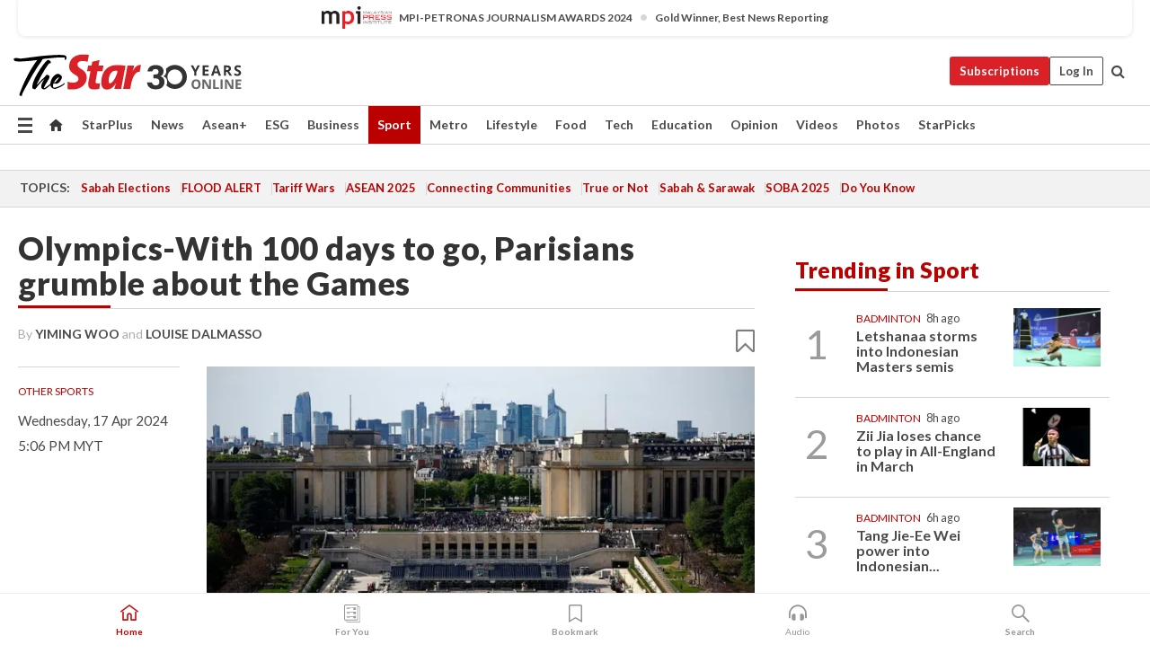

--- FILE ---
content_type: text/html; charset=UTF-8
request_url: https://www.thestar.com.my/sport/others/2024/04/17/olympics-with-100-days-to-go-parisians-grumble-about-the-games
body_size: 68447
content:
<!--default_base.blade.php-->
<!DOCTYPE html>
<html lang="en">
<head>
    	<title>Other Sports: Olympics-With 100 days to go, Parisians grumble about the Games | The Star</title>
    <link rel="icon" type="image/png" href="https://cdn.thestar.com.my/Themes/img/favicon.ico" />
    

    <!--START: common.blade.php-->
<meta http-equiv="Content-Type" content="text/html;charset=utf-8"/>
<meta name="ROBOTS" content="index,follow,max-image-preview:large"/>
<meta name="viewport" content="width=device-width, initial-scale=1, minimum-scale=1" />
<meta name="at:customer_id" content="">
<meta name="at:subscription_status" content="Inactive">
<!--END: common.blade.php-->
    
                <!--StandardLayout.additionalGlobalHeadHTML-->


<script type="application/ld+json">
{
"@context": "http://schema.org",
"@type": "NewsArticle",
"headline": "Olympics-With 100 days to go, Parisians grumble about the Games",
"articleSection": "Sport",
"creator": ["Yiming Woo","Louise Dalmasso"],
"thumbnailUrl": "https://apicms.thestar.com.my/uploads/images/2024/04/17/2647668.jpg",
"dateCreated": "2024-04-17T09:06:00.000Z", 
"url": "https://www.thestar.com.my/sport/others/2024/04/17/olympics-with-100-days-to-go-parisians-grumble-about-the-games",
"keywords":["\/Sport\/Others" ],
"author": [{"@type":"Person","name":"Yiming Woo","url":"https:\/\/www.thestar.com.my\/authors?q=Yiming+Woo"},{"@type":"Person","name":"Louise Dalmasso","url":"https:\/\/www.thestar.com.my\/authors?q=Louise+Dalmasso"}],
"image": "https://apicms.thestar.com.my/uploads/images/2024/04/17/2647668.jpg",
"datePublished": "2024-04-17T09:06:00.000Z", 
"dateModified": "2024-04-17T09:31:03.000Z"  
}
</script>
<!--START: article.blade.php test-->

    <!-- Android native install app--> 
    <script>     
        if ('serviceWorker' in navigator) { 
          window.addEventListener('load', function() {
            navigator.serviceWorker.register('/theme_metro/js/sw.js').then(function(registration) {
              // Registration was successful
              console.log('ServiceWorker registration successful with scope: ', registration.scope);
            }, function(err) {
              // registration failed :(
              console.log('ServiceWorker registration failed: ', err);
            });
          });
        }
    </script>
    
    <link rel="manifest" href="/theme_metro/js/manifest.json">
	
	<meta property="fb:app_id" content="121120175250633" />
	<meta property="og:url" content="https://www.thestar.com.my/sport/others/2024/04/17/olympics-with-100-days-to-go-parisians-grumble-about-the-games" />
	<meta property="og:title" content="Olympics-With 100 days to go, Parisians grumble about the Games" />
	<meta property="og:description" content="PARIS (Reuters) -     With 100 days to go before the Paris 2024 Olympics kick off, many locals grumble that it will mostly be an inconvenience." />
	<meta property="og:type" content="article" />
	<meta property="og:locale" content="en_GB" />
	<meta property="og:site_name" content="The Star" />
	<meta property="og:image:width" content="600" />
	<meta property="og:image:height" content="315" />
	<meta property="og:image" content="https://apicms.thestar.com.my/uploads/images/2024/04/17/2647668.jpg" />
     
    <div class="stickyy">
    <div id="installContainer" style="display:none" class="installApp">  
        <button id="btnClose" type="button"> &times; </button> 
        <div id="imgBox"> 
            <img src="/theme_metro/images/TSOL640x100.png" alt="The Star" onclick="false">   
        </div>
        <button id="btnAdd" type="button"> View </button>   
    </div> 
    </div>
    <style>       
        
        div.stickyy {     
            background-color: white;  
            position: sticky !important; 
            z-index: 200 !important; 
        }   
        
/*        @media  only screen and (max-width: 767px){  
            a.navbar-brand.brand-mobile {
                padding-top: 3px !important;
                margin-top: 12px !important;
            }
        }    */
            
        #installContainer {    
            background-color: white;   
            position: initial;
            display: inline-block;    
        }    
        
        #imgBox {  
            margin-left: 30px;  
        } 
        
        #btnAdd {  
            border: 1px solid #d6d6d6; 
            padding: 1px 8px;
            text-align: center;
            text-decoration: none;  
            position:absolute; 
            border-radius: 3px; 
            right:10%;
            top:30%;
        } 

        #btnClose {
            position:absolute; 
            background:none;
            border:none;
            margin:0;
            padding:0; 
            left: 3%;
            top: 10%;
            font-size: 32px;
        }
         
    </style>    

    <script>     
        
        if (navigator.userAgent.match(/Android/i)) {  
            
            let deferredPrompt;
            
            window.addEventListener('beforeinstallprompt', (e) => {  
              e.preventDefault(); 
              deferredPrompt = e;   
              //btnAdd.style.display = 'block';  
              document.getElementById("installContainer").classList.remove("installApp");  
              document.getElementById("installContainer").classList.add("showInstall");
              document.getElementById("installContainer").style.display = "inline";   
              jQuery('div.stickyy').attr("style", "top: 0 !important; padding-bottom: 3px !important;");
              jQuery('#navbar-main.affix').attr("style", "top: 55px !important;"); 
              
              var position = jQuery(window).scrollTop(); 
              jQuery(window).scroll(function() {
                  var scroll = jQuery(window).scrollTop();
                  if(jQuery('#installContainer').hasClass('showInstall')){
                        if(scroll > position) {
                             //when scrolling down
                             if(jQuery('#navbar-main').hasClass('affix')){ 
                                 jQuery('div.stickyy').attr("style", "top: 0 !important; padding-bottom: 3px !important;");   
                                 jQuery('#navbar-main.affix').attr("style", "top: 55px !important;"); 
                             }
                         }
                         else {
                             if(jQuery('#navbar-main').hasClass('affix-top')){ 
                                 jQuery('div.stickyy').removeAttr("style", "top: 0 !important;");   
                                 jQuery('#navbar-main').removeAttr("style", "top: 55px !important;"); 
                             }
                         }
                       position = scroll;
                  }
              });
              
            });  
               
            btnAdd.addEventListener('click', (e) => {     
              deferredPrompt.prompt();  
              deferredPrompt.userChoice
                .then((choiceResult) => {
                  if (choiceResult.outcome === 'accepted') {
                    console.log('User accepted the A2HS prompt');
                  } else { 
                    console.log('User dismissed the A2HS prompt');
                  }  
                  deferredPrompt = null;
                });  
                
            }); 
            
            btnClose.addEventListener('click', function(){     
               document.getElementById('installContainer').style.display = 'none';
               document.getElementById("installContainer").classList.remove("showInstall");
               jQuery('#installContainer').addClass('installApp');  
            });    
            
        }
         
    </script>



<meta name="description" content="PARIS (Reuters) -     With 100 days to go before the Paris 2024 Olympics kick off, many locals grumble that it will mostly be an inconvenience." />
<meta name="keywords" content="NA" />
<meta name="cXenseParse:smg-brandsafety" content=""/>
<meta name="pageType" content="article" />
<meta name="url" content="https://www.thestar.com.my/sport/others/2024/04/17/olympics-with-100-days-to-go-parisians-grumble-about-the-games" />
<meta name="datePublished" content="2024-04-17 17:06:00" />
<meta name="dateModified" content="2024-04-17 17:31:03" />
<meta name="author" content="" />
<meta name="inLanguage" content="en" />
<meta name="cxenseRandom" content="mkr6fk4m29xzf2qipsgq" />
<meta name="page_type" content="Article"/>
<meta name="content_type" content="Article" />
<meta name="content_id" content="1328673" />
<meta name="content_title" content="Olympics-With 100 days to go, Parisians grumble about the Games" />
<meta name="content_category" content="Sport/Others" />
<meta name="content_category_alt" content="" />
<meta name="content_author" content="NA" />
<meta name="content_sp" content="NA" />
<meta name="content_byline" content="Yiming Woo and Louise Dalmasso" />
<meta name="content_agency" content="Reuters" />
<meta name="content_language" content="English" />
<meta name="content_date" content="2024-04-17" />
<meta name="content_tags" content="NA" />
<meta name="content_tier" content="Complimentary" />
<meta name="content_length" content="Medium" />
<meta name="content_exclusive" content="false" />
<meta name="parsely-metadata" content="{&quot;guid&quot;: &quot;1328673&quot;, &quot;byline&quot;: &quot;Yiming Woo and Louise Dalmasso&quot;, &quot;summary&quot;: &quot;PARIS (Reuters) -     With 100 days to go before the Paris 2024 Olympics kick off, many locals grumble that it will mostly be an inconvenience.&quot;, &quot;image_url&quot; :&quot;https://apicms.thestar.com.my/uploads/images/2024/04/17/2647668.jpg&quot;,&quot;contain_video&quot;: false,&quot;is_premium&quot;: false,&quot;is_print&quot;: false,&quot;access_type&quot;: &quot;complimentary&quot; ,&quot;kicker_name&quot;: &quot;Other Sports&quot;,&quot;kicker_url&quot;: &quot;/sport/other-sport/?bycat=41&quot; } " />
<meta name="thumbnailUrl" content="https://apicms.thestar.com.my/uploads/images/2024/04/17/2647668.jpg" />
<meta property="cXenseParse:author" content="Yiming Woo and Louise Dalmasso" />
<meta name="cXenseParse:pageclass" content="article" />
<meta name="cXenseParse:smg-accesstype" content="complimentary" />
<meta name="cXenseParse:recs:publishtime" content="2024-04-17T17:06:00+0800" />
<meta property="article:modified_time" content="2024-04-17T17:31:03+0800" />
<meta name="cXenseParse:articleid" content="1328673" />
<meta name="cXenseParse:smg-contenttype" content="Article" />
 
<meta name="cXenseParse:kicker_name" content="Other Sports" />
<meta name="cXenseParse:kicker_url" content="/sport/other-sport/?bycat=41" />
<meta name="cXenseParse:is_print" content="false" />
<meta name="cXenseParse:is_exclusive" content="false" />
<meta property="article:published_time" content="2024-04-17T17:06:00.000Z" />
<meta property="article:modified_time" content="2024-04-17T17:31:03.000Z"/>
<meta property="article:author" content="" />
<meta property="article:section" content="Sport" />
<meta name="twitter:card" content="summary_large_image" />
<meta name="twitter:title" content="Olympics-With 100 days to go, Parisians grumble about the Games" />
<meta name="twitter:description" content="PARIS (Reuters) -     With 100 days to go before the Paris 2024 Olympics kick off, many locals grumble that it will mostly be an inconvenience." />
<meta name="twitter:image" content="https://apicms.thestar.com.my/uploads/images/2024/04/17/2647668.jpg" />
<meta itemprop="identifier" content="3675126" />
<meta itemprop="headline" content="Olympics-With 100 days to go, Parisians grumble about the Games" />
<meta itemprop="pageType" content="article" />
<meta itemprop="articleSection" content="Sport" />
<meta itemprop="datePublished" content="2024-04-17 17:06:00" />
<meta itemprop="dateModified" content="2024-04-17 17:31:03" />
<meta itemprop="image" content="https://apicms.thestar.com.my/uploads/images/2024/04/17/2647668.jpg" />
<meta name="article_section_name" content="Sport" />
<meta name="content_sentiment" content="Neutral" />
<meta name="content_sentiment_magnitude" content="Medium" />
<meta name="cXenseParse:smg-gsentiment" content="Neutral" />
<meta name="cXenseParse:smg-gsentiment-magnitude" content="Medium" />
<meta name="content_classification_main" content="NA" />
<meta name="content_classification_main_alt" content="NA" />
<meta name="content_classification" content="NA" />
<meta name="content_classification_alt" content="NA" />
<meta name="content_keyword_suggestion" content="NA" />
<link href="https://www.thestar.com.my/sport/others/2024/04/17/olympics-with-100-days-to-go-parisians-grumble-about-the-games" rel="canonical" >


    <input type="hidden" value="zpUCnlfMoMTRuuXU0BZ/3B1i1fRWYPFoa0xiEPiLwRXHx0V1anYHN1CwGMJTWuZCNgmFLMGWMZJxHH9ysR5l6g+UB5mzcup9XIm676YSbyqeuAp0Z8u2Bww2z5SkDTKPcnghDfQ9Dk3ISBfjmfKnyA==" id="hecs">
<!--END: article.blade.php-->            
    <!-- CSRF Token -->
    <meta name="csrf-token" content="Cg0jndM8YRD2a5E1b4ySVd7xYZKOBonv7gUB0BwJ">
    <!-- Global Header scripts -->    
     
            
    <!-- Start Header Script -->
<!-- Anti-flicker snippet (recommended) 
<style>.async-hide { opacity: 0 !important} </style>
<script>(function(a,s,y,n,c,h,i,d,e){s.className+=' '+y;h.start=1*new Date;
h.end=i=function(){s.className=s.className.replace(RegExp(' ?'+y),'')};
(a[n]=a[n]||[]).hide=h;setTimeout(function(){i();h.end=null},c);h.timeout=c;
})(window,document.documentElement,'async-hide','dataLayer',4000,
{'GTM-PVM4TH':true});</script> -->
<meta name="apple-itunes-app" content="app-id=428184176">
<link rel="stylesheet" type="text/css" href="https://cdn.thestar.com.my/Themes/css/bootstrap.min.css" />
<link rel="stylesheet" type="text/css" href="https://fonts.googleapis.com/css?family=Lato:300,300i,400,400i,700,700i,900,900i&display=swap" />
<link href="https://fonts.googleapis.com/icon?family=Material+Icons+Round" rel="stylesheet">
<link href="https://fonts.googleapis.com/icon?family=Material+Icons" rel="stylesheet">
<link rel="stylesheet" type="text/css" href="https://cdn.thestar.com.my/Themes/css/tsol2019_pw.min.css?v=20251201" />
<link rel="stylesheet" type="text/css" href="https://cdn.thestar.com.my/Themes/css/story2017.min.css?v=20250324" />
<link rel="stylesheet" type="text/css" href="https://cdn.thestar.com.my/Themes/css/info.min.css" />
<link rel="stylesheet" type="text/css" href="https://cdn.thestar.com.my/Themes/css/bookmark.min.css?v=20201123" />
<link rel="stylesheet" type="text/css" href="https://cdn.thestar.com.my/Themes/css/main.css?v=202501014" />
<link rel="stylesheet" type="text/css" href="https://cdn.thestar.com.my/Themes/css/promo.min.css">
<link rel="stylesheet" type="text/css" media="only screen and (max-width:767px)" href="https://cdn.thestar.com.my/Themes/css/responsive.min.css">
<link rel="stylesheet" type="text/css" href="https://cdn.thestar.com.my/Themes/css/stock.search.min.css" />
<link rel="stylesheet" type="text/css" href="https://cdn.thestar.com.my/Themes/css/font-awesome.min.css" />
<link rel="stylesheet" type="text/css" href="https://cdn.thestar.com.my/GlobalBar/css/global-bar.min.css"/>
<link rel="stylesheet" type="text/css" href="https://cdn.thestar.com.my/Components/Audio/audio.min.css">
<link rel="stylesheet" type="text/css" href="https://cdn.thestar.com.my/Themes/css/owl.carousel.min.css"/>
<link rel="stylesheet" type="text/css" href="https://cdn.thestar.com.my/Themes/css/style.min.css?v=202512031"/>
<link rel="stylesheet" type="text/css" href="https://cdn.thestar.com.my/Themes/css/header-menu.min.css?v=20250428"/>
<link rel="stylesheet" type="text/css" href="https://cdn.thestar.com.my/Themes/css/30-year-anniversary.min.css?v=20250626"/>

<!-- hide globalbar for tablet -->
<style>@media screen and (min-width: 768px) and (max-width: 1024px){
#thestar-global-bar { display: none; }
body { padding-top: 0 !important; }
#navbar-main.affix { top: 0 !important; }
}</style>
<style>
.sassize{--breakpoint:desktop}@media all and (max-width:991px){.sassize{--breakpoint:tablet}}@media all and (max-width:767px){.sassize{--breakpoint:mobile}}
img[src$="default.gif"] { display: none;}
img[src^="https://content.thestar.com.my/smg/settag/name=lotame/tags="] {display:none;}
.masthead {
  background: url(https://cdn.thestar.com.my/Widgets/Masthead/2025/Christmas.png) no-repeat -5px -3px transparent;
}
.masthead-2 {
    position: absolute;
    width: 250px;
    left: 41%;
    right: 41%;
    top: 12px;
}
.anniv-special{
	display:none;
}
@media only screen and (max-width: 991px) {	
    /*50 years special*/
    .anniv-special{
	display:block;
	margin:0 auto;
	text-align:center;
    }
   .anniv-special img{
        height: auto;
        width: 200px;
        margin-top: 12px;
        margin-bottom: 12px;
    }
}
</style>
<!--<script type="text/javascript" async src="https://experience-ap.piano.io/xbuilder/experience/load?aid=Gr82HQx5pj"></script>-->
<script src="//ajax.googleapis.com/ajax/libs/jquery/3.6.0/jquery.min.js"></script>
<!-- HTML5 Shim and Respond.js IE8 support of HTML5 elements and media queries -->
<!-- WARNING: Respond.js doesn't work if you view the page via file:// -->
<!--[if lt IE 9]>
<script src="https://oss.maxcdn.com/libs/html5shiv/3.7.0/html5shiv.js"></script>
<script src="https://oss.maxcdn.com/libs/respond.js/1.4.2/respond.min.js"></script>
<![endif]-->
<script src="https://cdnjs.cloudflare.com/ajax/libs/URI.js/1.18.10/URI.min.js"></script>
<script src="https://cdnjs.cloudflare.com/ajax/libs/moment.js/2.18.1/moment.min.js"></script>
<script src="https://cdnjs.cloudflare.com/ajax/libs/postscribe/2.0.8/postscribe.min.js"></script>
<script src="https://cdn.thestar.com.my/Themes/js/js.cookie.min.js"></script>
<script src="https://cdn.thestar.com.my/Themes/js/jquery.dotdotdot.min.js"></script>
<script src="https://cdn.jsdelivr.net/npm/vue@2.5.12/dist/vue.min.js"></script>
<script src="https://cdnjs.cloudflare.com/ajax/libs/axios/0.19.0/axios.min.js"></script>
<script src="https://cdn.thestar.com.my/Themes/js/Main.min.js"></script>
<script src="https://cdn.thestar.com.my/Themes/js/widget_mixin.min.js"></script>
<script>var my_jquery = jQuery;</script>
<script>jQuery = my_jquery;</script>
<script src="https://cdn.thestar.com.my/Themes/js/slick.min.js" ></script>
<script type="text/javascript" src="https://cdn.thestar.com.my/Themes/js/jquery.unveil.min.js" defer></script>
<script>

			
var KICKER_FREE_MARKUP='<span class="labels labels--free" data-toggle="tooltip" title="" data-original-title="This is a Free article"><i class="fa fa-unlock"></i></span>'
var KICKER_PREMIUM_MARKUP='<span class="biz-icon" data-toggle="tooltip" title="" id="sbp-tip" data-original-title="Premium">Premium</span>';
var KICKER_LOCK_MARKUP='<span class="biz-icon" data-toggle="tooltip" title="" id="sbp-tip" data-original-title="To unlock the article, click on the headline and log in with your StarBiz Premium account or select a membership to join." aria-describedby="tooltip489695">StarBiz Premium</span>';
var KICKER_UNLOCK_MARKUP='<span class="biz-icon"><i class="fa fa-unlock"></i></span>';
var KICKER_LOCK_MARKUP_V2='<span class="labels labels--gray" data-toggle="tooltip" title="" data-original-title="This is a locked article"><i class="fa fa-lock"></i></span>';
</script>
<!-- Cx FB user linking script begin -->
<script type="text/javascript">
  
    function checkFBLogin() {
     if (window.FB && typeof FB.getLoginStatus === 'function') {
 
        FB.getLoginStatus(function(response) {
          if (response.status === 'connected') {
            // Read the FaceBook user ID
            var fbUserId = response.authResponse.userID;
            
          } else {
            setTimeout(checkFBLogin, 1000);
          }
        });
 
      } else {
        setTimeout(checkFBLogin, 1000);
      }
    }
    checkFBLogin();
</script>
<!-- Cx FB user linking script end -->
<script src="https://cdn.thestar.com.my/Themes/js/owl.carousel.min.js"></script>
<script src="https://cdn.thestar.com.my/Themes/js/parsely-onload.min.js"></script>
<script src="https://cdn.thestar.com.my/Themes/js/mediatag.min.js"></script>
<script src="https://cdn.thestar.com.my/Themes/js/mediatagv3.js"></script>
<script src="https://cdn.thestar.com.my/Themes/js/mediahelper.min.js?v=2021002"></script>
<link rel="apple-touch-icon" sizes="57x57" href="https://cdn.thestar.com.my/Themes/img/touch-icon-precomposed.png">
<link rel="apple-touch-icon" sizes="114x114" href="https://cdn.thestar.com.my/Themes/img/touch-icon-iphone.png">
<link rel="apple-touch-icon" sizes="120x120" href="https://cdn.thestar.com.my/Themes/img/touch-icon-120x120.png">
<link rel="apple-touch-icon" sizes="152x152" href="https://cdn.thestar.com.my/Themes/img/touch-icon-ipad.png">
<link rel="apple-touch-icon" sizes="167x167" href="https://cdn.thestar.com.my/Themes/img/touch-icon-iphone-retina.png">
<link rel="apple-touch-icon" sizes="180x180" href="https://cdn.thestar.com.my/Themes/img/touch-icon-ipad-retina.png">
<link rel="apple-touch-icon" sizes="192x192" href="https://cdn.thestar.com.my/Themes/img/touch-icon-192x192.png">
<link rel="stylesheet" type="text/css" href="https://cdn.thestar.com.my/Themes/css/widgettop.min.css" />
<script src="https://cdn.thestar.com.my/Themes/js/widgettop.min.js"></script>
<!--<script type="text/javascript" src="//s7.addthis.com/js/300/addthis_widget.js#pubid=ra-5dfaeb0face4ad17"></script>-->

<!-- Start Deco masthead -->
<script type="text/javascript">
jQuery(document).ready(function(){
var checkDeco = new Date();
var decoStart = new Date("December 8, 2025 00:00:00");
var decoEnd = new Date("December 31, 2025 23:59:59");
if (checkDeco.getTime() > decoStart.getTime() && checkDeco.getTime() < decoEnd.getTime()){
//This is for regular festival masthead
$("#page-header > div >div").attr("class", "container masthead");

}
});
</script>
<!-- End Deco masthead -->
<script>var rmad = false;</script>

<!-- Sharethis-->
<script type='text/javascript' src='https://platform-api.sharethis.com/js/sharethis.js#property=6475dc6e8b790100199499d6&product=sop' async='async'></script>
<link rel="stylesheet" type="text/css" href="https://cdn.thestar.com.my/Themes/css/sharethis.min.css" />

<link rel="stylesheet" type="text/css" href="https://cdn.thestar.com.my/Themes/css/mustwatch.css?v=20260120" />

<!-- Clarity 20241121-->
<script type="text/javascript">
    (function(c,l,a,r,i,t,y){
        c[a]=c[a]||function(){(c[a].q=c[a].q||[]).push(arguments)};
        t=l.createElement(r);t.async=1;t.src="https://www.clarity.ms/tag/"+i;
        y=l.getElementsByTagName(r)[0];y.parentNode.insertBefore(t,y);
    })(window, document, "clarity", "script", "o0x36t4cob");
</script>

<!-- End Header Script -->            <!-- theme includes js_extra.blade.php -->
<script type="text/javascript">
var viewid = Math.round(Math.random() * 100000000000);
function sasiajserver(size,position){
var SAS = JSON.parse(jQuery('meta[name=SAS]').attr("content"));
var rdm2 = Math.round(Math.random() * 100000000000);
return "https://content.thestar.com.my/smg/jserver/viewid=" + viewid +
    "/random=" + rdm2 +
    "/network=SMG/site=TSOL" +
    "/area=" + SAS.area + 
    "/pagetype=" + SAS.pagetype + 
    "/platform=" + sascalcsize() + 
    "/size=" + size +
    "/position=" + position;
}
function sascalcsize(){var b=window.getComputedStyle(document.querySelector(".sassize"));var a=b.getPropertyValue("--breakpoint");return a};
</script>
<!-- Admiral --> 
<script>
             if (typeof pageType !== "undefined")
         {
         if(pageType == "article"){
                var daxsubscriber = false;
          }
       }
        
</script>
<!-- End Admiral -->
<script>
// show or hide login button
var rmad = false;
var isLogin = false;

tkValid = 0;
// 3 = active , subscriber, has ads free
if (tkValid > 0) {
    isLogin = true;
} 
if (tkValid == "3") {
    rmad = true;
}

jQuery(document).ready(function() {
if (tkValid > 0) {
    jQuery('.btn_login').hide();
    jQuery('.login_menu').show();
    jQuery('.m-login-menu').show();
    jQuery('.m-login-button').attr("style", "display: none !important"); // Override css
} else {
    jQuery('.btn_login').show();
    jQuery('.login_menu').hide();
    jQuery('.m-login-button').show();
    jQuery('.m-login-menu').hide();
}
});
</script>
<!-- PPID --> 
<script type="text/javascript">  
    // client id value will be = encrypted(userid)
    // else client id = encrypted GA ID
    var client_id = "cd91e4b8cc71fc46c35e4608358cc1df5faf72f4";
    var re = new RegExp("^([0-9a-zA-Z]{32,150})$|^([0-9a-fA-F]{8}-[0-9a-fA-F]{4}-[0-9a-fA-F]{4}-[0-9a-fA-F]{4}-[0-9a-fA-F]{12})$");
    var userID = "UA-167768859-1" ;
	
			client_id = "cd91e4b8cc71fc46c35e4608358cc1df5faf72f4";
	
    console.log('client_id: '+client_id);
</script>
<!-- End PPID -->

<!-- CDP Web Insight script -->
<script type = "text/javascript" >
   var _portalId = "564891087";
   var _propId = "564997745";

   var _ATM_TRACKING_ASSOCIATE_UTM = 0 ;
   var _CDP_GA_ACCOUNT_TRACKING_ID = "UA-828580-1";

   var _cdp365Analytics = {
      default_event: 0,
      first_party_domain: ".thestar.com.my",
      dims: {
         users: {
            origin_source: "The Star Online"
         }
      }
   };
(function() {
    var w = window;
    if (w.web_event) return;
    var a = window.web_event = function() {
        a.queue.push(arguments);
    }
    a.propId = _propId;
    a.track = a;
    a.queue = [];
    var e = document.createElement("script");
    e.type = "text/javascript", e.async = !0, e.src = "//st-a.cdp.asia/insight.js";
    var t = document.getElementsByTagName("script")[0];
    t.parentNode.insertBefore(e, t)
})(); </script>
<!-- End of CDP Web Insight script -->

<!-- Chartbeat --> 
<script async src="//static.chartbeat.com/js/chartbeat_mab.js"></script>
<script>
    var chbpage_type = jQuery('meta[name=page_type]').attr("content");
    var chbcontentauthor = jQuery('meta[name=content_byline]').attr("content");
    var contentcat = jQuery('meta[name=content_category]').attr("content");
    var contentaltcat = jQuery('meta[name=content_category_alt]').attr("content");
    var chbpagecat = jQuery('meta[name=page_category]').attr("content");
	var chburl = jQuery("meta[property='og:url']").attr("content");
    var chbaltcats;
    var chballcats = '';
    var chbuser_status = 'anon';

    if (typeof chbpage_type !== "undefined") {

    if (chbpage_type.toLowerCase() == "article" || chbpage_type.toLowerCase() == "category" || chbpage_type.toLowerCase() == "photo listing" ||  chbpage_type.toLowerCase() == "photo gallery") {

        if (typeof chbcontentauthor !== "undefined") {
            if (chbcontentauthor === 'NA') {
                chbcontentauthor = '';
            }
            //else if (chbcontentauthor.indexOf('By') > -1) {
            //chbcontentauthor = chbcontentauthor.replace('By', '');
            //chbcontentauthor = chbcontentauthor.trim();
            //}
            //else if (chbcontentauthor.indexOf('by') > -1) {
            //chbcontentauthor = chbcontentauthor.replace('by', '');
            //chbcontentauthor = chbcontentauthor.trim();
            //}
        } else {
            chbcontentauthor = '';
        }

        if (typeof chbpagecat !== "undefined") {            
            if (chbpagecat === 'NA') {
                chbpagecat = '';
            }

            if (chbpagecat.toLowerCase() === 'starpicks') {
                chbpagecat = 'StarPicks';
            }

            if (chbpagecat.toLowerCase() === 'starplus') {
                chbpagecat = 'StarPlus';
            }

            if (chbpagecat.toLowerCase() === 'aseanplus') {
                chbpagecat = 'AseanPlus';
            }
			
        } else {
            chbpagecat = '';
        }

        if (typeof contentcat !== "undefined") {
            contentcat = cleanContentCategories(contentcat);
            contentcat = contentcat.split('/').join(','); 
        }else{
            contentcat = '';
        }
        if (typeof contentaltcat !== "undefined") {
            contentaltcat = cleanContentCategories(contentaltcat);
            contentaltcat = contentaltcat.split('/').join(','); 
        }else{
            contentaltcat = '';
        }

        if (chbpage_type.toLowerCase() == "category") {
            chballcats = chbpagecat;
        } else if (chbpage_type.toLowerCase() == "photo listing" || chbpage_type.toLowerCase() == "photo gallery") {
            chballcats = 'Photos';
        } else {
            if (contentaltcat !== '') {
                chballcats = contentcat + ',' + contentaltcat; 
            } else {
                chballcats = contentcat;
            }
            
            var customname = ""; 
            var columnName = ""; 
            if( columnName != '' ){
                if( chballcats.toLowerCase().includes("lifestyle,viewpoints"))
                    chballcats = chballcats.replace(/lifestyle,viewpoints/gi, "Lifestyle,Viewpoints," + columnName);
                else if (chballcats.toLowerCase().includes("opinion,columnists"))
                    chballcats = chballcats.replace(/opinion,columnists/gi, "Opinion,Columnists," + columnName);
                else if (chballcats.toLowerCase().includes("sport,say what"))
                    chballcats = chballcats.replace(/sport,say what/gi, "Sport,Say What," + columnName);
                else if (chballcats.toLowerCase().includes("business,insight"))
                    chballcats = chballcats.replace(/business,insight/gi, "Business,Insight," + columnName);
                else if (chballcats.toLowerCase().includes("food,food for thought"))    
                    chballcats = chballcats.replace(/food,food for thought/gi, "Food,Food For Thought," + columnName);
                else if (chballcats.toLowerCase().includes("metro,views"))    
                    chballcats = chballcats.replace(/metro,views/gi, "Metro,Views," + columnName);
                else if (chballcats.toLowerCase().includes("tech,tech thoughts"))    
                    chballcats = chballcats.replace(/tech,tech thoughts/gi, "Tech,Tech Thoughts," + columnName);
            }
        }
    } else if (chbpage_type.toLowerCase() == "subcategory") {
        var pageCat = jQuery('meta[name=page_category]').attr("content");
		var customname = ""; 

                    chballcats = pageCat.split('/').join(',').replace("And", "&").replace("#", "");
                    chbcontentauthor = '';
			
    } else if (chbpage_type.toLowerCase() == "tag") {
        var pageCat = jQuery('meta[name=page_tag]').attr("content");
        chballcats = pageCat;
        chbcontentauthor = '';
    } else {
        chbcontentauthor = '';
        chballcats = '';
    }
} else {
    chbcontentauthor = '';
    chballcats = '';
}
	 
	if (chbcontentauthor != '')
    {
        chbcontentauthor = chbcontentauthor.replace(/\b and \b/i, ",");
        chbcontentauthor = chbcontentauthor.replace(/[^@\s]*@[^@\s]*\.[^@\s]*/, "");
        chbcontentauthor = chbcontentauthor.replace(/([^\v]+) \bBy\b | *\bBy\b/i, "");
		chbcontentauthor = chbcontentauthor.replace(/\s*,\s*/g, ",");
        chbcontentauthor = chbcontentauthor.trim();
    }

    chballcats = cleanContentCategories(chballcats);
	
     
        if (isLogin==true) {
            chbuser_status = 'lgdin';
        }else{
            chbuser_status = 'anon';
        } 
    
    function cleanContentCategories(content){
        //all page_types
        content = content.replace(/starpicks/gi, 'StarPicks');
        content = content.replace(/starplus/gi, 'StarPlus');
        content = content.replace(/aseanplus/gi, 'AseanPlus');
        content = content.replace(/&#039;/gi, "'");
        //article page_types
        content = content.replace(/lifestyle\/entertainment/gi, 'Lifestyle,Entertainment & Style,Entertainment');
        content = content.replace(/lifestyle\/style/gi,         'Lifestyle,Entertainment & Style,Style');
        content = content.replace(/lifestyle\/people/gi,        'Lifestyle,People & Living,People');
        content = content.replace(/lifestyle\/living/gi,        'Lifestyle,People & Living,Living');
        content = content.replace(/lifestyle\/travel/gi,        'Lifestyle,Travel & Culture,Travel');
        content = content.replace(/lifestyle\/culture/gi,       'Lifestyle,Travel & Culture,Culture');
        content = content.replace(/lifestyle\/health/gi,        'Lifestyle,Health & Family,Health');
        content = content.replace(/lifestyle\/family/gi,        'Lifestyle,Health & Family,Family');
        content = content.replace(/sport\/others/gi, 'Sport/Other Sports');
        //subcategory page_types
        if(!content.includes('Other Sports')){
            content = content.replace(/Other Sport/gi, 'Other Sports');
        }

        var result = content;
        result = removeLastChar(result, ',');
        return result;
    }

    function removeLastChar(str,charStr){
        var lastChar = str[str.length -1];
        if(lastChar == charStr){
            str = str.slice(0, -1);
        }
        return str;
    }
	 
	 (function() {
                /** CONFIGURATION START **/
                var _sf_async_config = window._sf_async_config = (window._sf_async_config || {});
                _sf_async_config.uid = 66903;
                _sf_async_config.domain = 'thestar.com.my';
                _sf_async_config.flickerControl = false;
                /*_sf_async_config.useCanonical = true;
                _sf_async_config.useCanonicalDomain = true;*/
				_sf_async_config.path = chburl;
                _sf_async_config.sections = chballcats;
                _sf_async_config.authors = chbcontentauthor;
				_sf_async_config.articleBlockSelector = 'div.in-sec-story,div.focus-story,div.list-listing';

                var _cbq = window._cbq = (window._cbq || []);
                _cbq.push(['_acct', chbuser_status]);

                /** CONFIGURATION END **/
                function loadChartbeat() {
                    var e = document.createElement('script');
                    var n = document.getElementsByTagName('script')[0];
                    e.type = 'text/javascript';
                    e.async = true;
                    e.src = '//static.chartbeat.com/js/chartbeat.js';
                    n.parentNode.insertBefore(e, n);
                }
                loadChartbeat();
        })();
</script>
<!-- End Chartbeat -->        <!-- resources common css_includes.blade.php -->        
    <!-- theme includes css_includes.blade.php -->            <!-- Widget CSS links -->
        <link type="text/css" rel="stylesheet" href="/theme_metro/widgets/article-details/article-details.css"/>
        <!-- Page Header scripts -->
<link href="https://cdn.thestar.com.my/Themes/css/print_v2.css" rel="stylesheet" type="text/css">
<!--<script async src="https://securepubads.g.doubleclick.net/tag/js/gpt.js"></script>
<script async src='//cdn.thestar.com.my/Themes/js/prebid.js'></script>-->
<script async src="https://platform.twitter.com/widgets.js" charset="utf-8"></script>
<script>
if (!rmad) {
  var sectionName = $('meta[name=article_section_name]').attr("content");
  document.write('<scr');
  document.write('ipt src="https://cdn.thestar.com.my/Themes/js/gpt/' + sectionName + 'Story.js?v=20251016_1">');
  document.write("</scr");
  document.write("ipt>");
}

</script>
<script type="text/javascript" src="https://cdn.thestar.com.my/Themes/js/story.min.js?v=20250922" defer></script>
<script type="text/javascript" src="/theme_metro/js/trendingParsely.js"></script>

<!-- Start of Survicate (www.survicate.com) code -->
<script type="text/javascript">
  //(function (w) {
    //var s = document.createElement('script');
    //s.src = '//survey.survicate.com/workspaces/40636b6a623c41a574580c19efa630b6/web_surveys.js';
    //s.async = true;
    //var e = document.getElementsByTagName('script')[0];
    //e.parentNode.insertBefore(s, e);
  //})(window);
</script>
<!-- End of Survicate code -->
<style>.video-container{margin-top:10px;}</style>
<!--<script async src="https://cdn.thestar.com.my/Themes/js/uraapi.min.js"></script>-->

<!-- <script src="https://www.thestar.com.my/theme_metro/js/nexus_daily_checkin.js"></script> -->

    <script>
        window.Laravel = {"csrfToken":"Cg0jndM8YRD2a5E1b4ySVd7xYZKOBonv7gUB0BwJ"}
        var IMAGE_URL = 'https://apicms.thestar.com.my/';
    </script> 
    
</head>

    <body>
        <div class='sassize'></div>
    <!-- Main THEME Content -->
    <!-- page content -->
        <div class="widgettop" id="widgettop" style="display:none;">        
    <div class="flex-container ">
        <div class="firinfo"></div>
        <div class="close">   
            <img id="closeButton" src="https://cdn.thestar.com.my/Themes/img/close.png">
        </div>
    </div>
</div>    <!-- HEADER OF THEME -->
<div id="award-container" class="container" style="display: none;"></div>
<script>
    // hide award container if on /awards page
    if (window.location.pathname === '/awards' || window.location.pathname === '/awards/') {
        document.getElementById('award-container').style.display = 'none';
    } else {
        fetch('https://cdn.thestar.com.my/Components/AwardHighlight/award-highlight.txt' + "?v=" + Date.now())
        .then(response => response.text())
        .then(html => {
            const awardContainer = document.getElementById('award-container');
            awardContainer.innerHTML = html;
            const scripts = awardContainer.getElementsByTagName('script');
            for (let script of scripts) {
            eval(script.innerHTML);
            }
            // Wait for async script to set image src, then wait for image to load
            const checkImage = () => {
                const img = awardContainer.querySelector('.award-icon');
                if (img && img.src && img.src !== window.location.href) {
                    if (img.complete) {
                        awardContainer.style.display = '';
                    } else {
                        img.onload = () => awardContainer.style.display = '';
                        img.onerror = () => awardContainer.style.display = 'none';
                    }
                } else {
                    setTimeout(checkImage, 50);
                }
            };
            checkImage();
        })
        .catch(error => console.error('Error loading award:', error));
    }
</script>

<!-- header_menu -->
<header id="page-header">
    <div class="branding">
        <div class="container">
            <a class="navbar-brand brand-prime" href="/"
               data-list-type="Header"
               data-content-type="Navigation"
               data-content-title="The Star Online"
               data-content-id="https://www.thestar.com.my">
			    <svg class="icon" width="256" height="50" role="img" aria-label="the star online">
                    <image xlink:href="https://cdn.thestar.com.my/Themes/img/logo-tsol-30yrs.svg" src="https://cdn.thestar.com.my/Themes/img/logo-tsol-30yrs.svg" width="256" height="50" border="0"></image>
                </svg>
                <!--<svg class="icon" width="150" height="50" role="img" aria-label="the star online">
                    <image xlink:href="https://cdn.thestar.com.my/Themes/img/logo-tsol-fullv3.svg" src="https://cdn.thestar.com.my/Themes/img/logo-tsol-logov3.png" width="150" height="50" border="0"></image>
                </svg>-->
            </a>
			<div id="iconDesktop" style="display: none"></div>
            <ul class="nav social-branding right">
<!--                <li>
                    <a href="https://newsstand.thestar.com.my/epaper/" target="_blank" class="epaper"
                       data-list-type="Header"
                       data-content-type="App Download"
                       data-content-title="ePaper"
                       data-content-id="https://newsstand.thestar.com.my/epaper/ ">
                        <i class="icon sprite-icon"></i> The Star ePaper
                    </a>
                </li>-->
                                <li class="dropdown dropdown--subscribe top-bar">
                    <a  class="btn--subscribe"
                        data-list-type="Header"
                        data-content-type="Navigation"
                        data-content-title="Subscription"
                        data-content-id="https://www.thestar.com.my/subscription" href="/subscription">Subscriptions</a>
                </li>
                                                 <li id="btn_login" class="btn-login">
                     <a class="login" href="https://sso.thestar.com.my/?lng=en&amp;channel=1&amp;ru=HNQ8Auw31qgZZU47ZjHUhHKJStkK3H51/pPcFdJ1gQ9cFgPiSalasDvF6DeumuZwhbtKOwu/z3pmf0Jge/yL7Awc7eDIl02dIrnLs3iN/e/Df0eXzqc1xCJp0TCfqsJb0dty9FkiwJ/8jbjAyW/e/OJQywRzkMUtDCHNcvGbsHttGgid3IC+yrfov/qAYWbIaBxOyrhUnIrSejDc480JEZTdrTrQrHbtaBcHopMl1qdQUiMr8zOuJZ3XYvT2XPzSFSE5o+6F1P1ym5AuRkZqCzu8kKiI3L7zvEfsBo5pvr9L8Au4FLzAuaTIiDxb4okq"
                        data-list-type="Header"
                        data-content-type="Outbound Referral"
                        data-content-title="Log In"
                        data-content-id="https://sso.thestar.com.my/?lng=en&amp;channel=1&amp;ru=HNQ8Auw31qgZZU47ZjHUhHKJStkK3H51/pPcFdJ1gQ9cFgPiSalasDvF6DeumuZwhbtKOwu/z3pmf0Jge/yL7Awc7eDIl02dIrnLs3iN/e/Df0eXzqc1xCJp0TCfqsJb0dty9FkiwJ/8jbjAyW/e/OJQywRzkMUtDCHNcvGbsHttGgid3IC+yrfov/qAYWbIaBxOyrhUnIrSejDc480JEZTdrTrQrHbtaBcHopMl1qdQUiMr8zOuJZ3XYvT2XPzSFSE5o+6F1P1ym5AuRkZqCzu8kKiI3L7zvEfsBo5pvr9L8Au4FLzAuaTIiDxb4okq">
                        Log In
                     </a>
                 </li>
                                 <li id="login_menu" class="dropdown top-bar" style="display:none;">
                        <a id="hllogin" class="log-in-light"><i class="material-icons-round person">person</i></a>
                        <ul class="dropdown-menu log-in 123">
                                                    <li>
                                <a href="https://login.thestar.com.my/accountinfo/profile.aspx" target="_blank"
                                   data-list-type="Profile Management"
                                   data-content-type="Manage Profile"
                                   data-content-title="https://login.thestar.com.my/accountinfo/profile.aspx">Manage Profile
                                </a>
                            </li>
                            <li>
                                <a href="https://login.thestar.com.my/accountinfo/changepassword.aspx" target="_blank"
                                   data-list-type="Profile Management"
                                   data-content-type="Change Password"
                                   data-content-title="https://login.thestar.com.my/accountinfo/changepassword.aspx">Change Password
                                </a>
                            </li>
                            <li>
                                <a href="https://login.thestar.com.my/accountinfo/sessions.aspx" target="_blank"
                                   data-list-type="Profile Management"
                                   data-content-type="Manage Logins"
                                   data-content-title="https://login.thestar.com.my/accountinfo/sessions.aspx">Manage Logins
                                </a>
                            </li>
                            <li style="border-top:1px solid #d6d6d6">
                                <a href="https://login.thestar.com.my/accountinfo/subscriptioninfo.aspx" target="_blank"
                                   data-list-type="Profile Management"
                                   data-content-type="Manage Subscription"
                                   data-content-title="https://login.thestar.com.my/accountinfo/subscriptioninfo.aspx">Manage Subscription
                                </a>
                            </li>
                            <li>
                                <a href="https://login.thestar.com.my/accountinfo/transhistory.aspx" target="_blank"
                                   data-list-type="Profile Management"
                                   data-content-type="Transaction History"
                                   data-content-title="https://login.thestar.com.my/accountinfo/transhistory.aspx">Transaction History
                                </a>
                            </li>
                            <li>
                                <a href="https://login.thestar.com.my/accountinfo/billing.aspx" target="_blank"
                                   data-list-type="Profile Management"
                                   data-content-type="Manage Billing Info"
                                   data-content-title="https://login.thestar.com.my/accountinfo/billing.aspx">Manage Billing Info
                                </a>
                            </li>
                                                                                    <li style="border-top:1px solid #d6d6d6">
                                <a href="https://www.thestar.com.my/foryou/edit"
                                   data-list-type="Profile Management"
                                   data-content-type="Manage For You"
                                   data-content-title="https://www.thestar.com.my/foryou/edit">Manage For You
                                </a>
                            </li>
                            <li style="border-bottom:1px solid #d6d6d6">
                                <a href="https://www.thestar.com.my/saved-articles"
                                   data-list-type="Profile Management"
                                   data-content-type="Manage Bookmarks"
                                   data-content-title="https://www.thestar.com.my/saved-articles">Manage Bookmarks
                                </a>
                            </li>
                                                                                    <li>
                                <a href="https://www.thestar.com.my/subscribe"
                                   data-list-type="Profile Management"
                                   data-content-type="Package & Pricing"
                                   data-content-title="https://www.thestar.com.my/subscribe">Package & Pricing
                                </a>
                            </li>
                                                        <li>
                                <a href="https://www.thestar.com.my/faqs/"
                                   data-list-type="Profile Management"
                                   data-content-type="FAQs"
                                   data-content-title="https://www.thestar.com.my/faqs/">FAQs
                                </a>
                            </li>
                            <li class="log-out">
                                <a href="#" onclick="logout();"
                                   data-list-type="Profile Management"
                                   data-content-type="Log Out"
                                   data-content-title="https://www.thestar.com.my">Log Out
                                </a>
                            </li>
                        </ul>
                    </li>
                     <li class="hidden-xs hidden-sm">
                            <label for="queryly_toggle" style="cursor: pointer;">
							<div class="top-search">
                               <i class="fa fa-search"></i>
							  </div>
                            </label>
                    </li>
            </ul>
        </div>
    </div>
    <nav id="navbar-main" class="navbar navbar-custom" data-spy="affix" data-offset-top="197">
        <div class="container">
            <div class="navbar-header">
                <button type="button" class="navbar-toggle left" data-toggle="collapse" data-target="#tsolmobar" id="btnmobmega">
                <span class="sr-only">Toggle navigation</span>
                <span class="icon-bar"></span>
                <span class="icon-bar"></span>
                <span class="icon-bar"></span>
                <i class="icon-x fa fa-times"></i>
                </button>
                <a class="navbar-brand brand-mobile left" href="/"
                   data-list-type="Header"
                   data-content-type="Navigation"
                   data-content-title="The Star Online"
                   data-content-id="https://www.thestar.com.my">
				   <svg class="icon logo-default" role="img" aria-label="the star online" height="28" width="148">
                        <image width="148" height="28" border="0" xmlns:xlink="http://www.w3.org/1999/xlink" xlink:href="https://cdn.thestar.com.my/Themes/img/logo-tsol-30yrs.svg" src="https://cdn.thestar.com.my/Themes/img/logo-tsol-30yrs.svg"></image>
                    </svg>
                    <svg class="icon logo-small" role="img" aria-label="the star online" height="28" width="84">
                        <image width="84" height="28" border="0" xmlns:xlink="http://www.w3.org/1999/xlink" xlink:href="https://cdn.thestar.com.my/Themes/img/logo-tsol-fullv3.svg" src="https://cdn.thestar.com.my/Themes/img/logo-tsol-logov3.png"></image>
                    </svg>
                    <!--<svg class="icon" role="img" aria-label="the star online" height="28" width="84">
                        <image width="84" height="28" border="0" xmlns:xlink="http://www.w3.org/1999/xlink" xlink:href="https://cdn.thestar.com.my/Themes/img/logo-tsol-fullv3.svg" src="https://cdn.thestar.com.my/Themes/img/logo-tsol-logov3.png"></image>
                    </svg>-->
                </a>
				 <div id="iconMobile" style="display: none"></div>
            </div>
            <div id="tsolnavbar">
                <ul class="nav navbar-nav navbar-left">
                    <li class="show-sd">
                        <button type="button" class="mega-nav-toggle navbar-toggle collapsed hidden-xs" data-toggle="collapse" data-target="#bs-example-navbar-collapse-1" aria-expanded="false">
                            <span class="sr-only">Toggle navigation</span>
                            <span class="icon-bar"></span>
                            <span class="icon-bar"></span>
                            <span class="icon-bar"></span>
                            <i class="icon-x fa fa-times"></i>
                        </button>
                    </li>
                                                            <li >
                                        <a id="navi-home" class="home-light" target="" onclick="ga('send', 'event' , 'TSOL NAVI' , 'Standard' , '/Home/' ); " href="/"
                       data-list-type="Header"
                       data-content-type="Navigation"
                       data-content-title="Home"
                       data-content-id="https://www.thestar.com.my">
                    <i class="icon sprite-icon"></i>
                    </a>
                                        </li>
                                                            <li class=dropdown>
                                        <a id="navi-starplus" class="starplus" target="" onclick="ga('send', 'event' , 'TSOL NAVI' , 'Standard' , '/StarPlus/' ); " href="/starplus"
                       data-list-type="Header"
                       data-content-type="Navigation"
                       data-content-title="StarPlus"
                       data-content-id="https://www.thestar.com.my/starplus">
                    StarPlus
                    </a>
                                        </li>
                                                            <li class=dropdown>
                                        <a id="navi-news" class="news" target="" onclick="ga('send', 'event' , 'TSOL NAVI' , 'Standard' , '/News/' ); " href="/news"
                       data-list-type="Header"
                       data-content-type="Navigation"
                       data-content-title="News"
                       data-content-id="https://www.thestar.com.my/news">
                    News
                    </a>
                                        </li>
                                                            <li class=dropdown>
                                        <a id="navi-asean+" class="asean+" target="" onclick="ga('send', 'event' , 'TSOL NAVI' , 'Standard' , '/AseanPlus/' ); " href="/aseanplus"
                       data-list-type="Header"
                       data-content-type="Navigation"
                       data-content-title="Asean+"
                       data-content-id="https://www.thestar.com.my/aseanplus">
                    Asean+
                    </a>
                                        </li>
                                                            <li class=dropdown>
                                        <a id="navi-esg" class="esg" target="" onclick="ga('send', 'event' , 'TSOL NAVI' , 'Standard' , '/ESG/' ); " href="/esg"
                       data-list-type="Header"
                       data-content-type="Navigation"
                       data-content-title="ESG"
                       data-content-id="https://www.thestar.com.my/esg">
                    ESG
                    </a>
                                        </li>
                                                            <li class=dropdown>
                                        <a id="navi-business" class="business" target="" onclick="ga('send', 'event' , 'TSOL NAVI' , 'Standard' , '/Business/' ); " href="/business"
                       data-list-type="Header"
                       data-content-type="Navigation"
                       data-content-title="Business"
                       data-content-id="https://www.thestar.com.my/business">
                    Business
                    </a>
                                        </li>
                                                            <li class=dropdown>
                                        <a id="navi-sport" class="sport" target="" onclick="ga('send', 'event' , 'TSOL NAVI' , 'Standard' , '/Sport/' ); " href="/sport"
                       data-list-type="Header"
                       data-content-type="Navigation"
                       data-content-title="Sport"
                       data-content-id="https://www.thestar.com.my/sport">
                    Sport
                    </a>
                                        </li>
                                                            <li class=dropdown>
                                        <a id="navi-metro" class="metro" target="" onclick="ga('send', 'event' , 'TSOL NAVI' , 'Standard' , '/Metro/' ); " href="/metro"
                       data-list-type="Header"
                       data-content-type="Navigation"
                       data-content-title="Metro"
                       data-content-id="https://www.thestar.com.my/metro">
                    Metro
                    </a>
                                        </li>
                                                            <li class=dropdown>
                                        <a id="navi-lifestyle" class="lifestyle" target="" onclick="ga('send', 'event' , 'TSOL NAVI' , 'Standard' , '/Lifestyle/' ); " href="/lifestyle"
                       data-list-type="Header"
                       data-content-type="Navigation"
                       data-content-title="Lifestyle"
                       data-content-id="https://www.thestar.com.my/lifestyle">
                    Lifestyle
                    </a>
                                        </li>
                                                            <li class=dropdown>
                                        <a id="navi-food" class="food" target="" onclick="ga('send', 'event' , 'TSOL NAVI' , 'Standard' , '/Food/' ); " href="/food"
                       data-list-type="Header"
                       data-content-type="Navigation"
                       data-content-title="Food"
                       data-content-id="https://www.thestar.com.my/food">
                    Food
                    </a>
                                        </li>
                                                            <li class=dropdown>
                                        <a id="navi-tech" class="tech" target="" onclick="ga('send', 'event' , 'TSOL NAVI' , 'Standard' , '/Tech/' ); " href="/tech"
                       data-list-type="Header"
                       data-content-type="Navigation"
                       data-content-title="Tech"
                       data-content-id="https://www.thestar.com.my/tech">
                    Tech
                    </a>
                                        </li>
                                                            <li class=dropdown>
                                        <a id="navi-education" class="education" target="" onclick="ga('send', 'event' , 'TSOL NAVI' , 'Standard' , '/Education/' ); " href="/education"
                       data-list-type="Header"
                       data-content-type="Navigation"
                       data-content-title="Education"
                       data-content-id="https://www.thestar.com.my/education">
                    Education
                    </a>
                                        </li>
                                                            <li class=dropdown>
                                        <a id="navi-opinion" class="opinion" target="" onclick="ga('send', 'event' , 'TSOL NAVI' , 'Standard' , '/Opinion/' ); " href="/opinion"
                       data-list-type="Header"
                       data-content-type="Navigation"
                       data-content-title="Opinion"
                       data-content-id="https://www.thestar.com.my/opinion">
                    Opinion
                    </a>
                                        </li>
                                                            <li class=dropdown>
                                        <a id="navi-videos" class="videos" target="_blank" onclick="ga('send', 'event' , 'TSOL NAVI' , 'Standard' , 'https://www.thestartv.com/c/news' ); " href="https://www.thestartv.com/c/news" style=""
                       data-list-type="Header"
                       data-content-type="Outbound Referral"
                       data-content-title="Videos"
                       data-content-id="https://www.thestartv.com/c/news">
                    Videos
                    </a>
                                        </li>
                                                            <li class=dropdown>
                                        <a id="navi-photos" class="photos" target="" onclick="ga('send', 'event' , 'TSOL NAVI' , 'Standard' , '/Photos/' ); " href="/photos"
                       data-list-type="Header"
                       data-content-type="Navigation"
                       data-content-title="Photos"
                       data-content-id="https://www.thestar.com.my/photos">
                    Photos
                    </a>
                                        </li>
                                                            <li class=dropdown>
                                        <a id="navi-starpicks" class="starpicks" target="" onclick="ga('send', 'event' , 'TSOL NAVI' , 'Standard' , '/StarPicks/' ); " href="/starpicks"
                       data-list-type="Header"
                       data-content-type="Navigation"
                       data-content-title="StarPicks"
                       data-content-id="https://www.thestar.com.my/starpicks">
                    StarPicks
                    </a>
                                        </li>
                                    </ul>
            </div>
            <ul class="nav navbar-nav navbar-right">
                                 <li class="hidden-lg dropdown dropdown--subscribe">
                    <a class="btn--subscribe" role="button" data-list-type="Header"
 data-content-type="Navigation"
data-content-title="Subscription"
data-content-id="https://www.thestar.com.my/subscription" href="/subscription">Subscriptions</a>
                </li>
                                <li id="btn_login" class="m-login-button hidden-md hidden-lg" style="display: none;">
                                        <a class="login bttn bttn--log" href="https://sso.thestar.com.my/?lng=en&amp;channel=1&amp;ru=HNQ8Auw31qgZZU47ZjHUhHKJStkK3H51/pPcFdJ1gQ9cFgPiSalasDvF6DeumuZwhbtKOwu/z3pmf0Jge/yL7Awc7eDIl02dIrnLs3iN/e/Df0eXzqc1xCJp0TCfqsJb0dty9FkiwJ/8jbjAyW/e/OJQywRzkMUtDCHNcvGbsHttGgid3IC+yrfov/qAYWbIaBxOyrhUnIrSejDc480JEZTdrTrQrHbtaBcHopMl1qdQUiMr8zOuJZ3XYvT2XPzSFSE5o+6F1P1ym5AuRkZqCzu8kKiI3L7zvEfsBo5pvr9L8Au4FLzAuaTIiDxb4okq"
                       data-list-type="Header"
                       data-content-type="Outbound Referral"
                       data-content-title="Log In"
                       data-content-id="https://sso.thestar.com.my/?lng=en&amp;channel=1&amp;ru=HNQ8Auw31qgZZU47ZjHUhHKJStkK3H51/pPcFdJ1gQ9cFgPiSalasDvF6DeumuZwhbtKOwu/z3pmf0Jge/yL7Awc7eDIl02dIrnLs3iN/e/Df0eXzqc1xCJp0TCfqsJb0dty9FkiwJ/8jbjAyW/e/OJQywRzkMUtDCHNcvGbsHttGgid3IC+yrfov/qAYWbIaBxOyrhUnIrSejDc480JEZTdrTrQrHbtaBcHopMl1qdQUiMr8zOuJZ3XYvT2XPzSFSE5o+6F1P1ym5AuRkZqCzu8kKiI3L7zvEfsBo5pvr9L8Au4FLzAuaTIiDxb4okq">Log In
                    </a>
                                    </li>
                <li id="login_menu" class="m-login-menu hidden-md hidden-lg" style="display:none;">
                    <a id="hllogin" class="log-in" onclick="toggleDrop()"><i class="material-icons-round person">person</i></a>
                    <ul class="dropdown-menu log-in" id="loginDrop" style="display: none;">
                                                <li>
                            <a href="https://login.thestar.com.my/accountinfo/profile.aspx" target="_blank"
                               data-list-type="Profile Management"
                               data-content-type="Manage Profile"
                               data-content-title="https://login.thestar.com.my/accountinfo/profile.aspx">Manage Profile
                            </a>
                        </li>
                        <li>
                            <a href="https://login.thestar.com.my/accountinfo/changepassword.aspx" target="_blank"
                               data-list-type="Profile Management"
                               data-content-type="Change Password"
                               data-content-title="https://login.thestar.com.my/accountinfo/changepassword.aspx">Change Password
                            </a>
                        </li>
                        <li>
                            <a href="https://login.thestar.com.my/accountinfo/sessions.aspx" target="_blank"
                               data-list-type="Profile Management"
                               data-content-type="Manage Logins"
                               data-content-title="https://login.thestar.com.my/accountinfo/sessions.aspx">Manage Logins
                            </a>
                        </li>
                        <li style="border-top:1px solid #d6d6d6">
                            <a href="https://login.thestar.com.my/accountinfo/subscriptioninfo.aspx" target="_blank"
                               data-list-type="Profile Management"
                               data-content-type="Manage Subscription"
                               data-content-title="https://login.thestar.com.my/accountinfo/subscriptioninfo.aspx">Manage Subscription
                            </a>
                        </li>
                        <li>
                            <a href="https://login.thestar.com.my/accountinfo/transhistory.aspx" target="_blank"
                               data-list-type="Profile Management"
                               data-content-type="Transaction History"
                               data-content-title="https://login.thestar.com.my/accountinfo/transhistory.aspx">Transaction History
                            </a>
                        </li>
                        <li>
                            <a href="https://login.thestar.com.my/accountinfo/billing.aspx" target="_blank"
                               data-list-type="Profile Management"
                               data-content-type="Manage Billing Info"
                               data-content-title="https://login.thestar.com.my/accountinfo/billing.aspx">Manage Billing Info
                            </a>
                        </li>
                                                                        <li style="border-top:1px solid #d6d6d6">
                            <a href="https://www.thestar.com.my/foryou/edit"
                               data-list-type="Profile Management"
                               data-content-type="Manage For You"
                               data-content-title="https://www.thestar.com.my/foryou/edit">Manage For You
                            </a>
                        </li>
                        <li style="border-bottom:1px solid #d6d6d6">
                            <a href="https://www.thestar.com.my/saved-articles"
                               data-list-type="Profile Management"
                               data-content-type="Manage Bookmarks"
                               data-content-title="https://www.thestar.com.my/saved-articles">Manage Bookmarks
                            </a>
                        </li>
                                                                        <li>
                            <a href="https://www.thestar.com.my/subscribe"
                               data-list-type="Profile Management"
                               data-content-type="Package & Pricing"
                               data-content-title="https://www.thestar.com.my/subscribe">Package & Pricing
                            </a>
                        </li>
                                                <li>
                            <a href="https://www.thestar.com.my/faqs/"
                               data-list-type="Profile Management"
                               data-content-type="FAQs"
                               data-content-title="https://www.thestar.com.my/faqs/">FAQs
                            </a>
                        </li>
                        <li class="log-out">
                            <a href="#" onclick="logout();"
                               data-list-type="Profile Management"
                               data-content-type="Log Out"
                               data-content-title="https://www.thestar.com.my">Log Out
                            </a>
                        </li>
                    </ul>
                </li>
                <li class="hidden-xs hidden-sm" id="navisearch" style="display:none;">
                    
                        <label for="queryly_toggle" style="cursor: pointer;">
						<div class="login-search">
                            <i class="fa fa-search"></i>
						</div>
                        </label>
                </li>
            </ul>
        </div>


		<nav class="header__nav-mega nav nav--mega" style="display:none;">
             <form role="search" method="post" id="searchform2" class="form form--search border-b show--tablet-f">
                                <div class="input-group">
                                    <input type="text" id="qTextBox2" class="form-control" placeholder="What are you looking for?" onkeypress="searchKeyPress(event, 'btnSearch2' ); ">
                                    <div id="qStockCodeHolder">
                                        <input type="hidden" id="qStockCodeVal2" value="">
                                    </div>
                                    <div class="input-group-btn2">
                                        <input class="btn btn-default" style="font-weight: bold; border-radius: 0px;line-height: 21px;font-size:14px;" type="button" id="btnSearch2" value="Search" onclick="jQuery('#qTextBox2').addClass('loadinggif'); post('/search/', { query: document.getElementById('qTextBox2').value}, 'get');ga('send', 'event', 'TSOL NAVI', 'Extra-Panel', 'Search Button'); ">
                                    </div>
                         </div>
             </form>

                <ul class="nav__content">

                     
                                        

                            
                            	<li>
                                <a href="/" class="nav__title" target="_self"
                                   data-list-type="Header Mega Menu"
                                   data-content-type="Navigation"
                                   data-content-title="Home"
                                   data-content-id="https://www.thestar.com.my">Home
                                </a>
                                                                                    </li>
                                        

                                                                                    <li>
                            <a class="nav__title" target=""  href="/starplus"
                               data-list-type="Header Mega Menu"
                               data-content-type="Navigation"
                               data-content-title="StarPlus"
                               data-content-id="https://www.thestar.com.my/starplus">
                                StarPlus
                            </a>
                                                                                                                </li>
                                        

                                                                                    <li>
                            <a class="nav__title" target=""  href="/news"
                               data-list-type="Header Mega Menu"
                               data-content-type="Navigation"
                               data-content-title="News"
                               data-content-id="https://www.thestar.com.my/news">
                                News
                            </a>
                                                                                                                <ul class="nav__lists">
                                                                <li>
                                                                        <a href="/news/latest" target=""
                                       data-list-type="Header Mega Menu"
                                       data-content-type="Navigation"
                                       data-content-title="Latest"
                                       data-content-id="https://www.thestar.com.my/news/latest">Latest
                                    </a>
                                                                    </li>
                                                                <li>
                                                                        <a href="/news/nation" target=""
                                       data-list-type="Header Mega Menu"
                                       data-content-type="Navigation"
                                       data-content-title="Nation"
                                       data-content-id="https://www.thestar.com.my/news/nation">Nation
                                    </a>
                                                                    </li>
                                                                <li>
                                                                        <a href="/news/world" target=""
                                       data-list-type="Header Mega Menu"
                                       data-content-type="Navigation"
                                       data-content-title="World"
                                       data-content-id="https://www.thestar.com.my/news/world">World
                                    </a>
                                                                    </li>
                                                                <li>
                                                                        <a href="/news/environment" target=""
                                       data-list-type="Header Mega Menu"
                                       data-content-type="Navigation"
                                       data-content-title="Environment"
                                       data-content-id="https://www.thestar.com.my/news/environment">Environment
                                    </a>
                                                                    </li>
                                                                <li>
                                                                        <a href="/news/in-other-media" target=""
                                       data-list-type="Header Mega Menu"
                                       data-content-type="Navigation"
                                       data-content-title="In Other Media"
                                       data-content-id="https://www.thestar.com.my/news/in-other-media">In Other Media
                                    </a>
                                                                    </li>
                                                                <li>
                                                                        <a href="/news/true-or-not" target=""
                                       data-list-type="Header Mega Menu"
                                       data-content-type="Navigation"
                                       data-content-title="True or Not"
                                       data-content-id="https://www.thestar.com.my/news/true-or-not">True or Not
                                    </a>
                                                                    </li>
                                                                <li>
                                                                        <a href="/news/focus" target=""
                                       data-list-type="Header Mega Menu"
                                       data-content-type="Navigation"
                                       data-content-title="Focus"
                                       data-content-id="https://www.thestar.com.my/news/focus">Focus
                                    </a>
                                                                    </li>
                                                            </ul>
                                                        </li>
                                        

                                                                                    <li>
                            <a class="nav__title" target=""  href="/aseanplus"
                               data-list-type="Header Mega Menu"
                               data-content-type="Navigation"
                               data-content-title="Asean+"
                               data-content-id="https://www.thestar.com.my/aseanplus">
                                Asean+
                            </a>
                                                                                                                </li>
                                        

                                                                                    <li>
                            <a class="nav__title" target=""  href="/esg"
                               data-list-type="Header Mega Menu"
                               data-content-type="Navigation"
                               data-content-title="ESG"
                               data-content-id="https://www.thestar.com.my/esg">
                                ESG
                            </a>
                                                                                                                </li>
                                        

                                                                                    <li>
                            <a class="nav__title" target=""  href="/business"
                               data-list-type="Header Mega Menu"
                               data-content-type="Navigation"
                               data-content-title="Business"
                               data-content-id="https://www.thestar.com.my/business">
                                Business
                            </a>
                                                                                                                <ul class="nav__lists">
                                                                <li>
                                                                        <a href="/business" target=""
                                       data-list-type="Header Mega Menu"
                                       data-content-type="Navigation"
                                       data-content-title="News"
                                       data-content-id="https://www.thestar.com.my/business">News
                                    </a>
                                  </li>
                                                                    </li>
                                                                <li>
                                                                        <a href="/business/insight" target=""
                                       data-list-type="Header Mega Menu"
                                       data-content-type="Navigation"
                                       data-content-title="Insight"
                                       data-content-id="https://www.thestar.com.my/business/insight">Insight
                                    </a>
                                                                    </li>
                                                                <li>
                                                                        <a href="/business/unit-trust" target=""
                                       data-list-type="Header Mega Menu"
                                       data-content-type="Navigation"
                                       data-content-title="Unit Trust"
                                       data-content-id="https://www.thestar.com.my/business/unit-trust">Unit Trust
                                    </a>
                                                                    </li>
                                                                <li>
                                                                        <a href="/business/exchange-rates" target=""
                                       data-list-type="Header Mega Menu"
                                       data-content-type="Navigation"
                                       data-content-title="Exchange Rates"
                                       data-content-id="https://www.thestar.com.my/business/exchange-rates">Exchange Rates
                                    </a>
                                                                    </li>
                                                                <li>
                                                                        <a href="http://biz.thestar.com.my/portfolio/" target="_blank"
                                       data-list-type="Header Mega Menu"
                                       data-content-type="Outbound Referral"
                                       data-content-title="My Portfolio"
                                       data-content-id="http://biz.thestar.com.my/portfolio/">My Portfolio
                                    </a>
                                                                    </li>
                                                            </ul>
                                                        </li>
                                        

                                                                                    	<li>
                            <a class="nav__title" href="/business/marketwatch" target=""
                               data-list-type="Header Mega Menu"
                               data-content-type="Navigation"
                               data-content-title="Market Watch"
                               data-content-id="https://www.thestar.com.my/business/marketwatch">
                                Market Watch
                            </a>
                                                                                                                <ul class="nav__lists">
                                                                <li>
                                                                        <a href="/business/marketwatch" target=""
                                       data-list-type="Header Mega Menu"
                                       data-content-type="Navigation"
                                       data-content-title="Bursa Overview"
                                       data-content-id="https://www.thestar.com.my/business/marketwatch">Bursa Overview
                                    </a>
                                                                    </li>
                                                                <li>
                                                                        <a href="/business/martketwatch/Stock-List" target=""
                                       data-list-type="Header Mega Menu"
                                       data-content-type="Navigation"
                                       data-content-title="Market Movers"
                                       data-content-id="https://www.thestar.com.my/business/martketwatch/stock-list">Market Movers
                                    </a>
                                                                    </li>
                                                                <li>
                                                                        <a href="/business/martketwatch/Financial-Results" target=""
                                       data-list-type="Header Mega Menu"
                                       data-content-type="Navigation"
                                       data-content-title="Financial Results"
                                       data-content-id="https://www.thestar.com.my/business/martketwatch/financial-results">Financial Results
                                    </a>
                                                                    </li>
                                                                <li>
                                                                        <a href="/business/martketwatch/Dividends" target=""
                                       data-list-type="Header Mega Menu"
                                       data-content-type="Navigation"
                                       data-content-title="Dividends"
                                       data-content-id="https://www.thestar.com.my/business/martketwatch/dividends">Dividends
                                    </a>
                                                                    </li>
                                                                <li>
                                                                        <a href="/business/martketwatch/Bonus" target=""
                                       data-list-type="Header Mega Menu"
                                       data-content-type="Navigation"
                                       data-content-title="Bonus"
                                       data-content-id="https://www.thestar.com.my/business/martketwatch/bonus">Bonus
                                    </a>
                                                                    </li>
                                                                <li>
                                                                        <a href="/business/martketwatch/IPO" target=""
                                       data-list-type="Header Mega Menu"
                                       data-content-type="Navigation"
                                       data-content-title="IPO"
                                       data-content-id="https://www.thestar.com.my/business/martketwatch/ipo">IPO
                                    </a>
                                                                    </li>
                                                            </ul>
                                                        </li>
                                        

                                                                                    <li>
                            <a class="nav__title" target=""  href="/sport"
                               data-list-type="Header Mega Menu"
                               data-content-type="Navigation"
                               data-content-title="Sport"
                               data-content-id="https://www.thestar.com.my/sport">
                                Sport
                            </a>
                                                                                                                <ul class="nav__lists">
                                                                <li>
                                                                        <a href="/sport/football" target=""
                                       data-list-type="Header Mega Menu"
                                       data-content-type="Navigation"
                                       data-content-title="Football"
                                       data-content-id="https://www.thestar.com.my/sport/football">Football
                                    </a>
                                                                    </li>
                                                                <li>
                                                                        <a href="/sport/golf" target=""
                                       data-list-type="Header Mega Menu"
                                       data-content-type="Navigation"
                                       data-content-title="Golf"
                                       data-content-id="https://www.thestar.com.my/sport/golf">Golf
                                    </a>
                                                                    </li>
                                                                <li>
                                                                        <a href="/sport/badminton" target=""
                                       data-list-type="Header Mega Menu"
                                       data-content-type="Navigation"
                                       data-content-title="Badminton"
                                       data-content-id="https://www.thestar.com.my/sport/badminton">Badminton
                                    </a>
                                                                    </li>
                                                                <li>
                                                                        <a href="/sport/tennis" target=""
                                       data-list-type="Header Mega Menu"
                                       data-content-type="Navigation"
                                       data-content-title="Tennis"
                                       data-content-id="https://www.thestar.com.my/sport/tennis">Tennis
                                    </a>
                                                                    </li>
                                                                <li>
                                                                        <a href="/sport/motorsport" target=""
                                       data-list-type="Header Mega Menu"
                                       data-content-type="Navigation"
                                       data-content-title="Motorsport"
                                       data-content-id="https://www.thestar.com.my/sport/motorsport">Motorsport
                                    </a>
                                                                    </li>
                                                                <li>
                                                                        <a href="/sport/athletics" target=""
                                       data-list-type="Header Mega Menu"
                                       data-content-type="Navigation"
                                       data-content-title="Athletics"
                                       data-content-id="https://www.thestar.com.my/sport/athletics">Athletics
                                    </a>
                                                                    </li>
                                                                <li>
                                                                        <a href="/sport/hockey" target=""
                                       data-list-type="Header Mega Menu"
                                       data-content-type="Navigation"
                                       data-content-title="Hockey"
                                       data-content-id="https://www.thestar.com.my/sport/hockey">Hockey
                                    </a>
                                                                    </li>
                                                                <li>
                                                                        <a href="/sport/other-sport" target=""
                                       data-list-type="Header Mega Menu"
                                       data-content-type="Navigation"
                                       data-content-title="Other Sports"
                                       data-content-id="https://www.thestar.com.my/sport/other-sport">Other Sports
                                    </a>
                                                                    </li>
                                                                <li>
                                                                        <a href="/sport/say-what" target=""
                                       data-list-type="Header Mega Menu"
                                       data-content-type="Navigation"
                                       data-content-title="Say What"
                                       data-content-id="https://www.thestar.com.my/sport/say-what">Say What
                                    </a>
                                                                    </li>
                                                            </ul>
                                                        </li>
                                        

                                                                                    <li>
                            <a class="nav__title" target=""  href="/metro"
                               data-list-type="Header Mega Menu"
                               data-content-type="Navigation"
                               data-content-title="Metro"
                               data-content-id="https://www.thestar.com.my/metro">
                                Metro
                            </a>
                                                                                                                <ul class="nav__lists">
                                                                <li>
                                                                        <a href="/metro/metro-news" target=""
                                       data-list-type="Header Mega Menu"
                                       data-content-type="Navigation"
                                       data-content-title="Metro News"
                                       data-content-id="https://www.thestar.com.my/metro/metro-news">Metro News
                                    </a>
                                                                    </li>
                                                                <li>
                                                                        <a href="/metro/community-sports" target=""
                                       data-list-type="Header Mega Menu"
                                       data-content-type="Navigation"
                                       data-content-title="Community Sports"
                                       data-content-id="https://www.thestar.com.my/metro/community-sports">Community Sports
                                    </a>
                                                                    </li>
                                                                <li>
                                                                        <a href="/metro/views" target=""
                                       data-list-type="Header Mega Menu"
                                       data-content-type="Navigation"
                                       data-content-title="Views"
                                       data-content-id="https://www.thestar.com.my/metro/views">Views
                                    </a>
                                                                    </li>
                                                            </ul>
                                                        </li>
                                        

                                                                                    <li>
                            <a class="nav__title" target=""  href="/lifestyle"
                               data-list-type="Header Mega Menu"
                               data-content-type="Navigation"
                               data-content-title="Lifestyle"
                               data-content-id="https://www.thestar.com.my/lifestyle">
                                Lifestyle
                            </a>
                                                                                                                <ul class="nav__lists">
                                                                <li>
                                                                        <a href="/lifestyle/entertainment-and-style" target=""
                                       data-list-type="Header Mega Menu"
                                       data-content-type="Navigation"
                                       data-content-title="Entertainment &amp;amp; Style"
                                       data-content-id="https://www.thestar.com.my/lifestyle/entertainment-and-style">Entertainment &amp; Style
                                    </a>
                                                                    </li>
                                                                <li>
                                                                        <a href="/lifestyle/people-and-living" target=""
                                       data-list-type="Header Mega Menu"
                                       data-content-type="Navigation"
                                       data-content-title="People &amp;amp; Living"
                                       data-content-id="https://www.thestar.com.my/lifestyle/people-and-living">People &amp; Living
                                    </a>
                                                                    </li>
                                                                <li>
                                                                        <a href="/lifestyle/health-and-family" target=""
                                       data-list-type="Header Mega Menu"
                                       data-content-type="Navigation"
                                       data-content-title="Health &amp;amp; Family"
                                       data-content-id="https://www.thestar.com.my/lifestyle/health-and-family">Health &amp; Family
                                    </a>
                                                                    </li>
                                                                <li>
                                                                        <a href="/lifestyle/travel-and-culture" target=""
                                       data-list-type="Header Mega Menu"
                                       data-content-type="Navigation"
                                       data-content-title="Travel &amp;amp; Culture"
                                       data-content-id="https://www.thestar.com.my/lifestyle/travel-and-culture">Travel &amp; Culture
                                    </a>
                                                                    </li>
                                                                <li>
                                                                        <a href="/lifestyle/viewpoints" target=""
                                       data-list-type="Header Mega Menu"
                                       data-content-type="Navigation"
                                       data-content-title="Viewpoints"
                                       data-content-id="https://www.thestar.com.my/lifestyle/viewpoints">Viewpoints
                                    </a>
                                                                    </li>
                                                            </ul>
                                                        </li>
                                        

                                                                                    <li>
                            <a class="nav__title" target=""  href="/food"
                               data-list-type="Header Mega Menu"
                               data-content-type="Navigation"
                               data-content-title="Food"
                               data-content-id="https://www.thestar.com.my/food">
                                Food
                            </a>
                                                                                                                <ul class="nav__lists">
                                                                <li>
                                                                        <a href="/food/food-news" target=""
                                       data-list-type="Header Mega Menu"
                                       data-content-type="Navigation"
                                       data-content-title="Food News"
                                       data-content-id="https://www.thestar.com.my/food/food-news">Food News
                                    </a>
                                                                    </li>
                                                                <li>
                                                                        <a href="/food/eating-out" target=""
                                       data-list-type="Header Mega Menu"
                                       data-content-type="Navigation"
                                       data-content-title="Eating Out"
                                       data-content-id="https://www.thestar.com.my/food/eating-out">Eating Out
                                    </a>
                                                                    </li>
                                                                <li>
                                                                        <a href="/food/food-for-thought" target=""
                                       data-list-type="Header Mega Menu"
                                       data-content-type="Navigation"
                                       data-content-title="Food for Thought"
                                       data-content-id="https://www.thestar.com.my/food/food-for-thought">Food for Thought
                                    </a>
                                                                    </li>
                                                                <li>
                                                                        <a href="https://www.kuali.com/" target="_blank"
                                       data-list-type="Header Mega Menu"
                                       data-content-type="Outbound Referral"
                                       data-content-title="Kuali"
                                       data-content-id="https://www.kuali.com/">Kuali
                                    </a>
                                                                    </li>
                                                            </ul>
                                                        </li>
                                        

                                                                                    <li>
                            <a class="nav__title" target=""  href="/tech"
                               data-list-type="Header Mega Menu"
                               data-content-type="Navigation"
                               data-content-title="Tech"
                               data-content-id="https://www.thestar.com.my/tech">
                                Tech
                            </a>
                                                                                                                <ul class="nav__lists">
                                                                <li>
                                                                        <a href="/tech/tech-thoughts" target=""
                                       data-list-type="Header Mega Menu"
                                       data-content-type="Navigation"
                                       data-content-title="Tech Thoughts"
                                       data-content-id="https://www.thestar.com.my/tech/tech-thoughts">Tech Thoughts
                                    </a>
                                                                    </li>
                                                            </ul>
                                                        </li>
                                        

                                                                                    <li>
                            <a class="nav__title" target=""  href="/education"
                               data-list-type="Header Mega Menu"
                               data-content-type="Navigation"
                               data-content-title="Education"
                               data-content-id="https://www.thestar.com.my/education">
                                Education
                            </a>
                                                                                                                <ul class="nav__lists">
                                                                <li>
                                                                        <a href="/education/news" target=""
                                       data-list-type="Header Mega Menu"
                                       data-content-type="Navigation"
                                       data-content-title="News"
                                       data-content-id="https://www.thestar.com.my/education/news">News
                                    </a>
                                                                    </li>
                                                            </ul>
                                                        </li>
                                        

                                                                                    <li>
                            <a class="nav__title" target=""  href="/opinion"
                               data-list-type="Header Mega Menu"
                               data-content-type="Navigation"
                               data-content-title="Opinion"
                               data-content-id="https://www.thestar.com.my/opinion">
                                Opinion
                            </a>
                                                                                                                <ul class="nav__lists">
                                                                <li>
                                                                        <a href="/opinion/columnists" target=""
                                       data-list-type="Header Mega Menu"
                                       data-content-type="Navigation"
                                       data-content-title="Columnists"
                                       data-content-id="https://www.thestar.com.my/opinion/columnists">Columnists
                                    </a>
                                                                    </li>
                                                                <li>
                                                                        <a href="/opinion/letters" target=""
                                       data-list-type="Header Mega Menu"
                                       data-content-type="Navigation"
                                       data-content-title="Letters"
                                       data-content-id="https://www.thestar.com.my/opinion/letters">Letters
                                    </a>
                                                                    </li>
                                                            </ul>
                                                        </li>
                                        

                                                                                    	<li>
                            <a class="nav__title" target="_blank"
                               href="https://www.thestartv.com/c/news"
                               data-list-type="Header Mega Menu"
                               data-content-type="Outbound Referral"
                               data-content-title="Videos"
                               data-content-id="https://www.thestartv.com/c/news">
                                Videos
                            </a>
                                                                                                                </li>
                                        

                                                                                    <li>
                            <a class="nav__title" target=""  href="/photos"
                               data-list-type="Header Mega Menu"
                               data-content-type="Navigation"
                               data-content-title="Photos"
                               data-content-id="https://www.thestar.com.my/photos">
                                Photos
                            </a>
                                                                                                                </li>
                                        

                                                                                    <li>
                            <a class="nav__title" target=""  href="/starpicks"
                               data-list-type="Header Mega Menu"
                               data-content-type="Navigation"
                               data-content-title="StarPicks"
                               data-content-id="https://www.thestar.com.my/starpicks">
                                StarPicks
                            </a>
                                                                                                                </li>
                                        

                                                                                    	<li>
                            <a id="mega_more" class="nav__title" target=""  href="#"
                               data-list-type="Header Mega Menu"
                               data-content-type="Navigation"
                               data-content-title="More"
                               data-content-id="https://www.thestar.com.my">
                                More
                            </a>
                                                                                                                <ul class="nav__lists">
                                                                <li>
                                                                        <a href="https://starsearch.thestar.com.my/" target="_blank"
                                       data-list-type="Header Mega Menu"
                                       data-content-type="Outbound Referral"
                                       data-content-title="Classifieds"
                                       data-content-id="https://starsearch.thestar.com.my/">Classifieds
                                    </a>
                                                                    </li>
                                                                <li>
                                                                        <a href="https://events.thestar.com.my/" target="_blank"
                                       data-list-type="Header Mega Menu"
                                       data-content-type="Outbound Referral"
                                       data-content-title="Events"
                                       data-content-id="https://events.thestar.com.my/">Events
                                    </a>
                                                                    </li>
                                                                <li>
                                                                        <a href="https://www.starcherish.com/" target="_blank"
                                       data-list-type="Header Mega Menu"
                                       data-content-type="Outbound Referral"
                                       data-content-title="StarCherish.com"
                                       data-content-id="https://www.starcherish.com/">StarCherish.com
                                    </a>
                                                                    </li>
                                                            </ul>
                                                        </li>
                                       </ul>
            </nav>

    </nav>
</header>
<script type="text/javascript" src="https://cdn.thestar.com.my/Themes/js/navigation/navi-selection-revamp.js?v=20191107"></script> <!-- Navigation Class Selection -->
<script type="text/javascript" src="https://cdn.thestar.com.my/Themes/js/auto.complete/jquery.mockjax.min.js"></script> <!-- Auto Complete Library -->
<script type="text/javascript" src="https://cdn.thestar.com.my/Themes/js/auto.complete/jquery.autocomplete.min.js"></script><!-- Auto Complete Library -->
<script type="text/javascript" src="https://s3.ap-southeast-1.amazonaws.com/biz.thestar.com.my/json/stocklookup.js" defer></script><!-- Auto Complete Lookup Table -->
<script type="text/javascript" src="https://cdn.thestar.com.my/Themes/js/auto.complete/search-menu-1.1.min.js"></script> <!-- Search Box Configuration -->

<script>
function toggleDrop() {
  var x = document.getElementById("loginDrop");
  if (x.style.display === "none") {
    x.style.display = "block";
    //document.getElementById("tsolmobar").classList.remove("collapse");
    //document.getElementById("tsolmobar").classList.remove("in");
  } else {
    x.style.display = "none";
  }
}

function toggleSubDrop() {
  var y = document.getElementById("subDrop");
  if (y.style.display === "none") {
    y.style.display = "block";
    document.getElementById("tsolmobar").classList.remove("collapse");
    document.getElementById("tsolmobar").classList.remove("in");
  } else {
    y.style.display = "none";
  }
}

$(".navbar-toggle").click(function(){
  var x = document.getElementById("loginDrop");
  if (x.style.display === "block") {
    x.style.display = "none";
  }
});

</script>


<input type="hidden" name="hfldUrl1" id="hfldUrl1" value="HNQ8Auw31qgZZU47ZjHUhHKJStkK3H51/pPcFdJ1gQ9cFgPiSalasDvF6DeumuZwhbtKOwu/z3pmf0Jge/yL7Awc7eDIl02dIrnLs3iN/e/Df0eXzqc1xCJp0TCfqsJb0dty9FkiwJ/8jbjAyW/e/OJQywRzkMUtDCHNcvGbsHttGgid3IC+yrfov/qAYWbIaBxOyrhUnIrSejDc480JEZTdrTrQrHbtaBcHopMl1qdQUiMr8zOuJZ3XYvT2XPzSFSE5o+6F1P1ym5AuRkZqCzu8kKiI3L7zvEfsBo5pvr9L8Au4FLzAuaTIiDxb4okq" />
	
        <div id="wrapper">
		<div class="wrapper-maincontent">
			<main class="content-wrap">
		    <!-- ****************************** BOOTSTRAP WIDGETS ********************************* -->
    
    <div class="container-fluid ">
	    <div class="row">
                <div class="col-md-12 noPadding col-xs-12">
                    <!-- widget-4614 -->
<div id="widget-4614">
<script>
  var widgetId = '4614'; 
  if (rmad) {
     $("#widget-" + widgetId).remove();
  }
</script>
<!--
<script type="text/javascript" language="JavaScript">
if(sascalcsize() == "mobile"){
document.write("<div id='div-gpt-ad-1711353808471-0' >");
document.write("<scr");
document.write("ipt>");
document.write("googletag.cmd.push(function() { googletag.display('div-gpt-ad-1711353808471-0'); googletag.pubads().refresh([gptAdSlots[16]]);});");
document.write("</scr");
document.write("ipt>");
document.write("</div>");
}
</script>
-->
</div>
                </div>
            </div>
	</div>
<div class="container-fluid ">
	    <div class="row">
                <div class="col-md-12 noPadding col-xs-12">
                    <!-- widget-1325 -->
<div id="widget-1325">
<script>
  var widgetId = '1325'; 
  if (rmad) {
     $("#widget-" + widgetId).remove();
  }
</script>
<div id='div-gpt-ad-Mobile_TSOL_SP_BTF_MobileCard'></div>
<script type="text/javascript" language="JavaScript">
if(sascalcsize() != "mobile") {
var dcw=0;
if(!window.innerWidth)  //IE
if(!(document.documentElement.clientWidth==0))dcw=document.documentElement.clientWidth;  //strict mode
else dcw=document.body.clientWidth;  //quirks mode
else dcw=window.innerWidth;  //w3c
leftPosition=(dcw-1024)/2+"px";
var dch=0;
if(!window.innerWidth)  //IE
if(!(document.documentElement.clientWidth==0)) dch=document.documentElement.clientHeight;  //strict mode
else dch=document.body.clientHeight;  //quirks mode
else dch=window.innerHeight;  //w3c
topPosition=(dch-600)/2+"px";
document.write("<div id='div-gpt-ad-Desktop_TSOL_Sport_SP_Mid_STO' >");
$("#div-gpt-ad-Desktop_TSOL_Sport_SP_Mid_STO" ).insertBefore( $( ".wrapper-maincontent" ) );
document.write("<scr");
document.write("ipt>");
document.write("googletag.cmd.push(function() { googletag.display('div-gpt-ad-Desktop_TSOL_Sport_SP_Mid_STO'); googletag.pubads().refresh([gptAdSlots[4]]);});");
document.write("document.getElementById('div-gpt-ad-Desktop_TSOL_Sport_SP_Mid_STO').setAttribute('style', 'position:fixed;z-index:99999;width:1px;top:" + topPosition + ";left:" + leftPosition+"');");
document.write("</scr");
document.write("ipt>");
document.write("</div>");
}
/*
jQuery(document).ready(function(){
if(sascalcsize() == "mobile"){
postscribe('#div-gpt-ad-Mobile_TSOL_SP_BTF_MobileCard', '<script> googletag.cmd.push(function() { googletag.display("div-gpt-ad-Mobile_TSOL_SP_BTF_MobileCard");googletag.pubads().refresh([gptAdSlots[12]]);}); <\/script>');
}
});
*/
</script>

<!--
<style>
@media screen and (min-width: 767px) {
    /*advertisement css*/
	.desktop-megalead-div {
		height:250px;
		display:table;
    }
    .desktop-megalead {
		width: 990px;
		display:table-cell;
		vertical-align: middle;
		/*min-height:125px;*/
    }
}
@media only screen and (max-width: 766px) {
    /*advertisement css*/
	.mobile-megalead-div {
		width: 320px;
		height:200px;
		display:table;
		margin: 0px auto;
    }
    .mobile-megalead {
		display:table-cell;
		vertical-align: middle;
		margin: 0px auto;
    }
}
</style>

<section class="Inline Ads-slot" style="padding-top:5px;padding-bottom:5px;"><div class="ads"><div class="megaleaderboard">
 <div class="desktop-megalead-div">
<div id='div-gpt-ad-Desktop_TSOL_Sport_SP_ATF_Megalead' class="desktop-megalead">
</div>
</div>

<div class="mobile-megalead-div">
<div id='div-gpt-ad-Mobile_TSOL_Sport_SP_ATF_MobileMegalead' class="mobile-megalead">
</div>
</div>
</div></div></section>
<script type="text/javascript">
	(function () {

    if (sascalcsize() != "mobile") {
      googletag.cmd.push(function() { googletag.display('div-gpt-ad-Desktop_TSOL_Sport_SP_ATF_Megalead'); googletag.pubads().refresh([gptAdSlots[3]]);});

	}
	else{
       googletag.cmd.push(function() { googletag.display('div-gpt-ad-Mobile_TSOL_Sport_SP_ATF_MobileMegalead'); googletag.pubads().refresh([gptAdSlots[5]]);});
	}
})();
 </script>
-->

<!-- Begin Masthead Top Ads  -->
<section class="Inline Ads-slot" style="padding-top:5px;padding-bottom:5px;"><div class="ads"><div class="megaleaderboard">
<script type="text/javascript" language="JavaScript">
if(sascalcsize() != "mobile"){
document.write("<div id='div-gpt-ad-TSOL_Web_Sports_SP_Masthead_Top' >");
document.write("<scr");
document.write("ipt>");
document.write("googletag.cmd.push(function() { googletag.display('div-gpt-ad-TSOL_Web_Sports_SP_Masthead_Top'); googletag.pubads().refresh([gptAdSlots[20]]); });");
document.write("</scr");
document.write("ipt>");
document.write("</div>");
} else {
document.write("<div id='div-gpt-ad-TSOL_Web_Sports_SP_Masthead_Top' >");
document.write("<scr");
document.write("ipt>");
document.write("googletag.cmd.push(function() { googletag.display('div-gpt-ad-TSOL_Web_Sports_SP_Masthead_Top'); googletag.pubads().refresh([gptAdSlots[21]]); });");
document.write("</scr");
document.write("ipt>");
document.write("</div>");
}
</script>
</div></div></section>
<!-- End Masthead Top Ads  -->
</div>
                </div>
            </div>
	</div>
<div class="container-fluid ">
	    <div class="row">
                <div class="col-md-12 noPadding col-xs-12">
                    <!-- widget-4071 -->
<div id="widget-4071">
<script>
  var widgetId = '4071'; 
  if (rmad) {
     $("#widget-" + widgetId).remove();
  }
</script>
<div id="div-gpt-ad-1610954210262-0" style="width: 1px; height: 1px;"><script>   googletag.cmd.push(function() { googletag.display('div-gpt-ad-1610954210262-0'); googletag.pubads().refresh([gptAdSlots[13]]); });  </script></div>

<!-- Begin HighImpact Ads  -->
<script type="text/javascript" language="JavaScript">
document.write("<div id='div-gpt-ad-TSOL_Web_Sports_SP_1x1_HighImpact' >");
document.write("<scr");
document.write("ipt>");
document.write("googletag.cmd.push(function() { googletag.display('div-gpt-ad-TSOL_Web_Sports_SP_1x1_HighImpact'); googletag.pubads().refresh([gptAdSlots[17]]); });");
document.write("</scr");
document.write("ipt>");
document.write("</div>");
</script>

<script type="text/javascript" language="JavaScript">
document.write("<div id='div-gpt-ad-TSOL_Web_Sports_SP_1x1_HighImpact3' >");
document.write("<scr");
document.write("ipt>");
document.write("googletag.cmd.push(function() { googletag.display('div-gpt-ad-TSOL_Web_Sports_SP_1x1_HighImpact3'); googletag.pubads().refresh([gptAdSlots[19]]); });");
document.write("</scr");
document.write("ipt>");
document.write("</div>");
</script>
<!-- End HighImpact Ads  -->
</div>
                </div>
            </div>
	</div>
<div class="container-fluid ">
	    <div class="row">
                <div class="col-md-12 noPadding col-xs-12">
                    <!-- breaking-news-widget.blade.php -->
<div id="widget-2126">
	 <!--BreakingNewsBar-->
<script>
    jQuery(document).ready(function () {
        var BreakingNews = {
            setCookie: function (name, value, exdays) {
                var exdate = new Date()
                exdate.setTime(exdate.getTime() + exdays)
                value = encodeURI(value) + '; expires=' + exdate
                document.cookie = name + '=' + value + '; path=/;'
            }
            , getCookie: function (name) {
                var i, x, y, ARRcookies = document.cookie.split(";")
                for (i = 0; i < ARRcookies.length; i++) {
                    x = ARRcookies[i].substr(0, ARRcookies[i].indexOf("="))
                    y = ARRcookies[i].substr(ARRcookies[i].indexOf("=") + 1)
                    x = x.replace(/^\s+|\s+$/g, "")
                    if (x == name) {
                        var storyurl = "";
                        if (typeof (jQuery('#breaking-news .read-more').attr('href')) != "undefined")
                            storyurl = jQuery('#breaking-news .read-more').attr('href');
                        if (y == encodeURI(jQuery("#breakingnewstext").html() + storyurl))
                            return decodeURI(y)
                        else
                            this.setCookie('bn-closed', '', 0);
                    }
                }
                jQuery('#breaking-news').show()
                this.listen('bn-closed', 'true');
                return null
            }
            , close: function (e) {
                e.preventDefault()
                jQuery('#breaking-news').hide()
                var storyurl = "";
                if (typeof (jQuery('#breaking-news .read-more').attr('href')) != "undefined")
                    storyurl = jQuery('#breaking-news .read-more').attr('href');

                this.setCookie('bn-closed', jQuery("#breakingnewstext").html() + storyurl, 900000);
            }
            , listen: function () {
                jQuery('#breaking-news .exit').on('click', $.proxy(this.close, this))
            }
        }
        var closed = jQuery.proxy(BreakingNews.getCookie('bn-closed'), BreakingNews)
    })
	</script>
    <!--/BreakingNewsBar-->

</div>
                </div>
            </div>
	</div>
<div class="container-fluid ">
	    <div class="row">
                <div class="col-md-12 noPadding col-xs-12">
                    <!--menu-widget.blade.php-->
<div id="topic-bar"></div>
<script type='text/javascript'>
    var filename = 'Topicbar-v2.txt'
    var topicbar_html = "https://cdn.thestar.com.my/Components/TopicBar/" + filename + "?v=" + Date.now();
    if(1==jQuery('#topic-bar').length)
    {
        var reqTB=new XMLHttpRequest;
        reqTB.onreadystatechange=function()
        {
            4==reqTB.readyState&&200==reqTB.status&&''!=reqTB.responseText&&(jQuery('#topic-bar').append(reqTB.responseText),jQuery('#topic-bar').removeAttr('style'))
        }
        ,reqTB.open('GET', topicbar_html)
        ,reqTB.send(null)
    }
</script>



                </div>
            </div>
	</div>
<div class="container ">
	    <div class="row">
                <div class="col-md-12 noPadding col-xs-12">
                    <!--wide-headline-image-widget.blade.php-->
<style type="text/css">
	.story-wide .headline {
	    border-bottom: none;
	    text-align: center;
	    padding: 0 30px;
	}

	.story-wide .headline hr {
	    left: 0;
	    right: 0;
	    margin: 0 auto;
	}
	.padding-top {
		padding-top: 25px!important;
	}
	.thumb__head {
		background-color: #eeeeee;
		width: 100%;
		overflow: hidden;
		position: relative;
		padding-bottom: 41.7%;
	}
	.story-set-group img {
		position: absolute;
		height: 100%;
		width: 100%;
		-o-object-fit: cover;
		object-fit: cover;
		-o-object-position: center center;
		object-position: center 10%;
	}
</style>


                </div>
            </div>
	</div>
<div class="container ">
	    <div class="row">
                <div class="col-md-8 col-xs-12">
                    <!-- Trending News Output --!><input type="hidden" id="isBookmarkLoggedIn" value="0"><!--article-details.blade.php-->
<link rel="stylesheet" type="text/css" href="https://cdn.thestar.com.my/Themes/css/gsc-widget.min.css">
<div class="articleDetails focus-wrapper " href="https://www.thestar.com.my/sport/others/2024/04/17/olympics-with-100-days-to-go-parisians-grumble-about-the-games" data-widget-id="1341" data-articleId="3675126" data-articleTitle="Olympics-With 100 days to go, Parisians grumble about the Games">
    <input type="hidden" value="" id="hecs">
        <div id="pb" data-cms_article_id="3675126" data-np_article_id="1328673"></div>
    
    
        <div class="headline story-pg">
        <h1>
            Olympics-With 100 days to go, Parisians grumble about the Games
        </h1>
        <hr>
    </div>
    <div class="info">
    <div class="info__interact">
        <div class="info__button">
            <div class="service-panel" style="width: 100%; float: left;">
                <!-- sharethis -->
                <div id="my-inline-buttons" class="lazyload sharethis-inline-share-buttons" data-url="https://www.thestar.com.my/sport/others/2024/04/17/olympics-with-100-days-to-go-parisians-grumble-about-the-games" data-title="Olympics-With 100 days to go, Parisians grumble about the Games"></div>
            </div>
        </div>
        <div class="info__button button--bookmark">
                                    <div id="bookmark_mobile" class="btn--bookmark visible-sm visible-xs">
                <i class="fa fa-bookmark-o"></i>
            </div>
                                    <!--BookmarkButton-->
                        <div id="bookmark_web" class="btn--bookmark bookmark-hidden-sm hidden-xs">
                <i class="fa fa-bookmark-o"></i>
            </div>
                        <input type="hidden" value="">
            <input type="hidden" id="bmRedirect" name="bmRedirect" value="https://sso.thestar.com.my/?lng=en&amp;channel=1&amp;bm=YZgphfP9jY0wcJ1T41LmJw==&amp;ru=HNQ8Auw31qgZZU47ZjHUhHKJStkK3H51/pPcFdJ1gQ9cFgPiSalasDvF6DeumuZwhbtKOwu/z3pmf0Jge/yL7Awc7eDIl02dIrnLs3iN/e/Df0eXzqc1xCJp0TCfqsJb0dty9FkiwJ/8jbjAyW/e/OJQywRzkMUtDCHNcvGbsHttGgid3IC+yrfov/qAYWbIaBxOyrhUnIrSejDc480JEZTdrTrQrHbtaBcHopMl1qdQUiMr8zOuJZ3XYvT2XPzSFSE5o+6F1P1ym5AuRkZqCzu8kKiI3L7zvEfsBo5pvr9L8Au4FLzAuaTIiDxb4okq">
            <script>
                $('.btn--bookmark').click(bookmarkStory);
                
                function bookmarkStory () {
                    var redirectURL = $("#bmRedirect").attr("value");
                    var isLoggedIn = parseInt($('#isBookmarkLoggedIn').val());
                    if (isLoggedIn) { // logged in
                        var vToAPI = $("#enbm").attr("value");
                        var bookmarkApiUrl = location.origin + "/api/v1/bookmark/update/" + vToAPI;
                        console.log('bookmarkApiUrl: ', bookmarkApiUrl);
                        $.get(bookmarkApiUrl, function () {})
                            .done(function (data) {
                                console.log('data: ', data);
                                // updates the bookmark button css
                                $('.btn--bookmark').toggleClass('active');
                                $('.navbar__interact .button--bookmark').toggleClass('active');
                            })
                            .fail(function (data) {
                                console.log('fail: ', data);
                            });
                    }
                    else { // not logged in, so we need to redirect to login page
                        console.log('redirectURL: ', redirectURL);
                        window.location.href = redirectURL;
                    }
                }
            </script>
            <!--/BookmarkButton-->
        </div>
    </div>
        <div class="info__credit credit ">
                        <div class="credit__authors">
                By <a href="/authors?q=Yiming+Woo"  data-list-type="Article"  data-content-type="Navigation"  data-content-title="Yiming Woo"  data-content-id="https://www.thestar.com.my/authors?q=Yiming+Woo" >Yiming Woo</a><span class="txt-byline">&nbsp;and&nbsp;</span><a href="/authors?q=Louise+Dalmasso"  data-list-type="Article"  data-content-type="Navigation"  data-content-title="Louise Dalmasso"  data-content-id="https://www.thestar.com.my/authors?q=Louise+Dalmasso" >Louise Dalmasso</a>
            </div>
                                </div>
    </div>
    
    <style type="text/css">
        @media  only screen and (max-width: 960px){
        #sideNote {
        position: initial !important;
        }
        }
        .story-wrapper {
            padding-top: 0 !important;
            overflow: visible;
        }

        .story-set-gallery img {
            position: absolute;
            height: 100%;
            width: 100%;
            -o-object-fit: cover;
            object-fit: cover;
            -o-object-position: 0% 10%;
            object-position: 50% 50%;
        }

        .thumb__head {
            background-color: #eeeeee;
            width: 100%;
            overflow: hidden;
            position: relative;
            padding-bottom: 100%;
        }
        
        .related-articles--side .in-sec-story .timestamp {
            font-size: 0.781em;
            margin-right: 6px;
        }

    </style>
    <div class="row content-holder story-wrapper">
        <ul class="col-xs-12 col-sm-12 col-md-3 side-note" id="sideNote">
                        <li>
                                                    <a href="/sport/other-sport/?bycat=41" class="kicker" 
                           data-list-type="Article" 
                           data-content-type="Navigation" 
                           data-content-title="Other Sports" 
                           data-content-id="https://www.thestar.com.my/sport/other-sport/?bycat=41">Other Sports
                        </a>
                            
                        </li>
            <li>
                <p class="date">
                    Wednesday, 17 Apr 2024
                </p>
                                                <time class="timestamp">5:06 PM MYT
                </time>
                            </li>
            <!--Related Articles Side-->
                        <!--/Related Articles Side-->
        </ul>
        <article class="col-xs-12 col-sm-12 col-md-9 story-content" id="story-Article">
                            <div class="inline-img">
                    <div class="story-image">
                                                                                                                                                                                           <script type="text/javascript"> GenerateMediaTagV2({"cms_image_id":900464,"np_image_id":2647668,"image_caption":"FILE PHOTO: General view of Champions Park at the Trocadero, under construction for the Paris 2024 Olympic and Paralympic Games in Paris, France, April 13, 2024. REUTERS\/Sarah Meyssonnier\/File Photo","np_related_article_id":1328673,"cms_type":"live","image_description":"FILE PHOTO: Olympic and Paralympic sites ahead of the Paris 2024 Olympic Games","image_path":"uploads\/images\/2024\/04\/17\/2647668.jpg","media_type":0,"is_old_image":0,"small_image":"","is_updated":0,"image_cropping":"{\"original_image\":{\"image_original_width\":null,\"image_original_height\":null,\"icd_image_type\":\"original_image\"}}","media_order":0,"is_copied":0,"image_is_deleted":0,"image_alt_text":"FILE PHOTO: General view of Champions Park at the Trocadero, under construction for the Paris 2024 Olympic and Paralympic Games in Paris, France, April 13, 2024. REUTERS\/Sarah Meyssonnier\/File Photo"},true,true, '', 'large'); </script>
                                                                                                                                                        <p class="caption">FILE PHOTO: General view of Champions Park at the Trocadero, under construction for the Paris 2024 Olympic and Paralympic Games in Paris, France, April 13, 2024. REUTERS/Sarah Meyssonnier/File Photo</p>
                                                                                                                                                                                    </div>
                </div>
                                    <script type="text/javascript">
                    if (!rmad) {
			(function(w,d,p,c){var r='ptag',o='script',s=function(u){var a=d.createElement(o),
			m=d.getElementsByTagName(o)[0];a.async=1;a.src=u;m.parentNode.insertBefore(a,m);};
			w[r]=w[r]||function(){(w[r].q = w[r].q || []).push(arguments)};s(p);s(c);})
			(window, document, '//tag.adbro.me/tags/ptag.js', '//tag.adbro.me/configs/yxqjjgye.js');
			ptag('config', 'dfp.view', '%%VIEW_URL_UNESC%%');
			ptag('config', 'dfp.click', '%%CLICK_URL_UNESC%%');
                    }
            </script>
                            <div id="story-body" class="story bot-15 relative">
                <!-- Content data -->
                                                
                <p>PARIS (Reuters) -     With 100 days to go before the Paris 2024 Olympics kick off, many locals grumble that it will mostly be an inconvenience.</p><p>Maybe it's a stereotype-come-true of the grumpy French. Or the fact that the city has been busy for months with building and road renovations ahead of the Games, clogging traffic. Or it's still too far away.</p><p>But a poll last month showed only over a third of French felt enthusiastic about the global sporting event that will start on July 26.</p><p>And with the countdown switching to 100 days, many in Paris said they would leave the city, if they could, or work from home, staying away from the sporting events.</p><p>"Am I excited about the Games? No, sorry, I know it's not the right response but I'm not. I'm not excited at all," said 57-year-old consulting director Carole Gabriel-Jullien, who lives in the suburbs and plans to work from home during the Olympics.</p><p>"I'm very worried," she said. "When we see how messy daily life already is in Paris, with all these additional people coming for the Olympics, it will be hell."</p><p>The Olympics' organisers say they are confident the mood in Paris and beyond will change as the Games near. </p><p>But Inna, an 87-year-old retiree, said she would flee to her holiday house in the south of France.</p><p>Because of all the construction works, she said, but also for fear of security risks, at a time when war in the Middle East and Ukraine as well as a threat of terrorist attacks have led the French government to raise its security alert to its highest level. </p><p>Francois Urbain, a 29-year-old office manager, said he will also leave the French capital. "I don't think the city of Paris will be ready" to handle the Olympics, he said.</p><p>Not all will flee or hunker home.</p><p>Jacques Etoundi, 55, who works in logistics, said he was excited about the Games and will stay in Paris.    </p><p>"It's a chance for us to have the Games in France. We're happy," he said. "We're really looking forward to it. We know the whole world will be watching, so we'll do our best to welcome everyone."</p><p>He added: "It will all go well. As long as the unions don't go on strike."      </p><p> (Reporting by Yiming Woo, Writing by Ingrid Melander; Editing by Christian Radnedge)</p>
                
                </div>
                
            
                			
            <!-- /Review data -->
            
<!-- /GSC Weekly Top 10 data -->
             <!---->

<!-- /Pagination -->
            
            <div class="article__widgets m-t-32">
            <!-- Related stories -->
            <div class="row">
                <div class="col-xs-12">
                    <div id="related-stories-links" class="article__related-links">
                        
                    </div>
                </div>
            </div>
            <!-- /Related stories -->
            <!-- Newsletter -->
            <script>var unletter = "";</script>   
            <style type="text/css">
                iframe#ifnewsletter {
                    margin-bottom: 0 !important;
                    margin-top: 20px !important;
                }
            </style>
            <div class="med-rec" id="newsletterbox" style="overflow:hidden">
                <iframe frameborder="0" height="260px" id="ifnewsletter" scrolling="no" style="display:none;" width="100%"></iframe>
            </div>
            <script src="https://cdn.thestar.com.my/Widgets/newsletter/interestNewsletter.js" type="text/javascript"></script>
            <script>
                function inlineNewsletter() {    
                    jQuery("#ifnewsletter").show();      
                }
                
                // if (jQuery('#cx_paywall').length == 0){
                    if( document.getElementById('ifnewsletter').src){
                        inlineNewsletter();
                    }
                // }
            </script>
            <!-- /Newsletter -->
            
            <!-- /Content data -->
			
			 <!-- End Line -->
            <style type="text/css">
    .end-line {
        padding-top: 10px;
        padding-bottom: 20px;
    }
    .end-line span{
        font-size: 1.000em;
		font-style: italic;
    }

    .end-line span a{
        color: #107fc9;
		font-weight: 400;
    }
</style>
<div class="row">
    <div class="col-xs-12 end-line">
		<span >Follow us on our official <a href="https://whatsapp.com/channel/0029Va5zqNVLCoWsM8VWSc2k" class="telegram" target="_blank" data-list-type="Story Content" data-content-type="WhatsApp channel News Alert" data-content-title="WhatsApp channel" data-content-id="https://whatsapp.com/channel/0029Va5zqNVLCoWsM8VWSc2k">WhatsApp channel </a> for breaking news alerts and key updates!</span>
    </div>
</div>
            <!-- /End Line -->
			
                                                       
                                                 
                              
                               
              
                        <!--UserEngagement-->
            <div id="user_engagement_div" style="display:none">



                       <!--NEW -->
                       <div class="article__feedback m-t-8 m-b-32">
                       <div class="article__rating">
                            <div class="widget--article widget--feedback widget--reactions">
                                <div class="widget__content">
                                    <input type="hidden" id="starCount" value="">
                                    <div class="widget__title" id="engagement_question"></div>
                                    <div class="ratestar">
                                        <div class="rating-group">
                                                                                            <span data-star="5" class="star-btn fa fa-star" data-id=""></span>
                                                                                            <span data-star="4" class="star-btn fa fa-star" data-id=""></span>
                                                                                            <span data-star="3" class="star-btn fa fa-star" data-id=""></span>
                                                                                            <span data-star="2" class="star-btn fa fa-star" data-id=""></span>
                                                                                            <span data-star="1" class="star-btn fa fa-star" data-id=""></span>
                                                                                    </div>
                                    </div>
                                </div>
                                <div class="widget__message">
                                    <span id="reaction_perc"></span>
                                    <span id="reaction_text"></span>
                                </div>
                            </div>
                        </div>
                        <div class="article__report">
                        <div class="widget--article widget--feedback widget--article-report">
                            <div class="" id="accordion">
                                <div class="">
                                    <div class="panel-heading">
                                        <a class="collapsed accordion-toggle widget__title" id="feedback-accordion" data-toggle="collapse" data-parent="#accordion" href="#reportArticle">
                                            Report a mistake
                                        </a>
                                    </div>
                                    <div id="reportArticle" class="panel-collapse collapse">
                                        <div class="panel-body">
                                            <form class="form--report" id="feedback-form">
                                                <div class="form-group form__radio">
                                                    <label for="report-article">What is the issue about?</label>
                                                    <div class="radio">
                                                        <label><input type="radio" value="1" name="feedback-issue" data-val="Spelling and grammatical error">Spelling and grammatical
                                                            error</label>
                                                    </div>
                                                    <div class="radio">
                                                        <label><input type="radio" value="2" name="feedback-issue" data-val="Factually incorrect">Factually incorrect</label>
                                                    </div>
                                                    <div class="radio">
                                                        <label><input type="radio" value="3" name="feedback-issue" data-val="Story is irrelevant">Story is irrelevant</label>
                                                    </div>
                                                    <span id="errIssue" class="col-xs-12 error-message" style="display: none;">This field is mandatory.</span>
                                                </div>
                                                <div class="form-group form__message">
                                                    <textarea class="form-control" rows="5" id="feedback-comment" placeholder="Please provide us details of the report"></textarea>
                                                    <span id="errComment" class="col-xs-12 error-message" style="display: none;">Please provide details of the report.</span>
                                                </div>
                                                <div class="form-group form__email" id="feedback-email-div" style="display:none">
                                                    <label for="report-email">Email (optional)</label>
                                                    <input type="email" class="form-control" id="feedback-email" placeholder="Eg: yourname@email.com">
                                                    <span id="errEmailFormat" class="col-xs-12 error-message" style="display:none;">Please enter valid email.</span>

                                                </div>
                                                <div class="captcha" style="margin: 0;margin-top:3px">
                                                    
                                                </div>
												
												<div id="turnstile-container"></div>

                                                <button class="btn btn--confirm" id="report-article-submit-btn" name="btnSubmit" value="Submit" type="button">Report issue</button>
                                                <button class="btn btn--cancel" onclick="feedback_reset()" type="button">Cancel</button>
                                                <div id="errCaptcha" class="error-message"  style="display:none;margin-top:15px;">Invalid captcha response. Please re-try again.</div>
                                                <div id="alert-error" class="error-message"  style="display:none;"> </div>
                                                </form>
                                            <div class="form--thanks">
                                                <p>Thank you for your report!</p>
                                            </div>
                                        </div>
                                    </div>
                                </div>
                            </div>
                        </div>
                    </div>

                       </div>
                       <!--ENDNEW-->
            </div>
            <!-- NEW -->
            <!-- ENDNEW -->
            <!-- Article Feedback -->
            <script src="https://challenges.cloudflare.com/turnstile/v0/api.js?render=explicit"></script>
            <script type="text/javascript">
                    var email = '';
                    var story_id = $("meta[name='content_id']").attr("content");
                    var story_headline = $("meta[name='content_title']").attr("content");
                    var story_link = $("meta[name='url']").attr("content");
                    var story_section =  $("meta[property='article:section']").attr("content");
                    var feedback_key = "feedback";
					let turnstileToken = null;
					
					
                    $(document).ready(function(){
                                feedback_toggleEmail();
                                expireFeedback(feedback_key);
                                var existingItems = JSON.parse(localStorage.getItem(feedback_key)) || [];
                                var itemExist = false;
                                existingItems.forEach(function(e, index){
                                    if( story_id == e.id ){
                                        itemExist = true;
                                    }
                                });

                                if(itemExist){
                                    $("#feedback-form").hide();
                                    $("#feedback-thanks").show();
                                    $('#reportArticle').attr('style',"");
                                    $('#reportArticle').addClass("in");
                                }
                     });


										// Handle form submission
					$('#report-article-submit-btn').click(function(e) {
						e.preventDefault(); // ← this prevents default submission
						
						var ttl = 120000;  //1209600000 //14 days
                           var subject = '';
                           var rbIssue = $('input[name="feedback-issue"]:checked').val();
                           var rbIssueName = $('input[name="feedback-issue"]:checked').attr("data-val");
                           var txtComment = $('#feedback-comment').val();
                           var txtEmail = '';
                           var time = moment().format('DD-MM-YY HH:mm:ss');
                           subject = time + " - (" + story_section + ") " + rbIssueName
                           //var captcha_response = grecaptcha.getResponse();
                           var errorIssue = false;
                           if (rbIssue === undefined) {
                                   errorIssue = true;
                                   $('#errIssue').css('display', 'inline');
                           } else {
                                   errorIssue = false;
                                   $('#errIssue').css('display', 'none');
                           }

                           var errorComment = false;
                            if (txtComment == '') {
                                    errorComment = true;
                                    $('#errComment').css('display', 'inline');
                            } else {
                                    errorComment = false;
                                    $('#errComment').css('display', 'none');
                            }

                           var errorEmail = false;
                           if (email == '') {
                                   txtEmail = $('#feedback-email').val();
                                   if (txtEmail !== '') {
                                           var pattern = new RegExp(/^([\w-\.]+@([\w-]+\.)+[\w-]{2,4})?$/);
                                           if (!pattern.test(txtEmail)) {
                                                   errorEmail = true;
                                                   $('#errEmailFormat').css('display', 'inline');
                                           } else {
                                                   errorEmail = false;
                                                   $('#errEmailFormat').css('display', 'none');
                                           }
                                   }else{
                                           txtEmail ="noreply@thestar.com.my";
                                   }
                           }else{
                                   txtEmail = email;
                                   errorEmail = false;
                           }

                           //if (!captcha_response) {
                                  // $('#errCaptcha').show();
                           //} else {
                                   //$('#errCaptcha').hide();
                           //}

                           if (!errorIssue && !errorEmail && !errorComment) {
                                   document.getElementById("report-article-submit-btn").disabled = true;
								   turnstile.ready(function() {
										turnstile.render("#turnstile-container", {
										sitekey: "0x4AAAAAAB4Df8VmzY5MNfy0",
										callback: function(token) {
										console.log(token);
										$.ajax({
											headers: {
												  'X-CSRF-TOKEN': $('meta[name="csrf-token"]').attr('content')
										   },
                                           url: '/emailArticleFeedbackV3',
                                           type: "POST",
                                           data: { rbIssue: rbIssue, rbIssueName: rbIssueName, txtComment: txtComment, txtEmail: txtEmail, captcha_response: token, subject: subject, story_headline: story_headline, story_link: story_link, story_section: story_section },
                                           success: function (response) {
                                                   console.log("is_error :" + response.is_error);
                                                   if (response.is_error) {
                                                       document.getElementById("report-article-submit-btn").disabled = false;
													   turnstile.remove();
                                                           $('#alert-error').show();
                                                           $('#alert-error').html(response.message);
                                                           $('#alert-error').delay(5000).fadeOut();
                                                   }
                                                   else {
														   turnstile.remove();
                                                           console.log("response2: no_error block");
                                                           setFeedback(feedback_key, story_id, ttl);
                                                           $("#feedback-form").hide();
                                                           $(".form--thanks").show();
                                                   }
                                           },
                                           error: function (jqXHR, textStatus, errorThrown) {
												   turnstile.remove();
                                                   console.log('/emailArticleFeedbackV3 : ' + jqXHR.responseText);
                                           }
                                   });
                           },
						
					});
					
					});
            }
			});

                function feedback_reset(){
                    $('input[name="feedback-issue"]').prop('checked', false);
                    $('#feedback-comment').val("");
                    $('#alert-success').hide();
                    $('.error-message').hide();
                    if (email == '') {
                        $('#feedback-email-div').show();
                        $('#feedback-email').val("");
                    }else{
                        $('#feedback-email-div').hide();
                    }
                   // $('#reportArticle').attr('style',"height: 0px;");
                    $('#feedback-accordion').trigger('click');
                    $('#reportArticle').removeClass("in");
                    $('#feedback-accordion').addClass("collapsed");
                }

                function feedback_toggleEmail() {
                    if (email == '') {
                        $('#feedback-email-div').show();
                    }else{
                        $('#feedback-email-div').hide();
                    }
                }

                function expireFeedback(key) {
                    var arr = [];
                    var items = JSON.parse(localStorage.getItem(key)) || [];
                    if (!items) {
                        return null;
                    }
                    const now = new Date();
                    items.forEach(function(e, index){
                        if (now.getTime() > e.exp) {
                            arr.push(index);
                        }
                    });
                    for (let i of arr.sort().reverse()) {
                        items.splice(i, 1);
                    }
                    localStorage.setItem(key, JSON.stringify(items));
                }

                function setFeedback(key, value, ttl) {
                    var now = new Date()
                    var item = {
                        id: value,
                        exp: now.getTime() + ttl,
                    }
                    var existingItems = JSON.parse(localStorage.getItem(key)) || [];
                    var itemExist = false;
                    existingItems.forEach(function(e, index){
                        if( value == e.id ){
                            itemExist = true;
                        }
                    });
                    if(!itemExist){
                        existingItems.push(item);
                        localStorage.setItem(key, JSON.stringify(existingItems));
                    }
			    }
            </script>
            
            <!-- Related News -->
                        <!-- /Related News -->
            <!-- Related Responsive News -->
                        <!-- /Related Responsive News -->
                  
            <script>
            if(sascalcsize() == 'desktop')
            {
                $('#related-stories-side-div').show();  
                $('#related-stories-resp-div').hide();
            }
            else
            {
                $('#related-stories-side-div').hide();                
            }
                </script>
                
            <div id="cx_temp_7d16282009342b0871d43a5a62c8dda11b28cfef" style="display: none;"></div>

<!--StarBiz Premium More Stories-->
<script type="text/javascript">
(function ($) {
    function GetCookieForLogin(loginCookieName) {
        var theLoginCookieName = loginCookieName + "=";
        var lcn = document.cookie.split(';');
        for(var i=0; i<lcn.length; i++) {
        var c1 = lcn[i];
        while (c1.charAt(0)==' ') c1 = c1.substring(1);
            if (c1.indexOf(theLoginCookieName) == 0) return c1.substring(theLoginCookieName.length,c1.length);
        }
        return "";
    }

    $(document).ready(function () {
        var showLock = true;
        var loginCookieVal = GetCookieForLogin("pwu");
        if (loginCookieVal != undefined && loginCookieVal.length > 1) {
            var patt = /(&eed=\w+)/;
            var result = patt.test(loginCookieVal);
            if (result)
            {showLock = false;}
        }
        var ct = $("meta[name=content_tier]").attr("content");
        var ct_section = $('meta[name=article_section_name]').attr("content");
        if (!(ct === 'Premium' && ct_section === 'Business')) { $('#related-sbp-stories-div').hide(); } // show only when business and premium
        else {
            $.ajax({
                type: 'GET',
                url: 'https://cdn.thestar.com.my/Components/StarBizPremium/starBizPremium.json',
                jsonpCallback: 'starbizPremiumJsonCallback',
                contentType: "application/json",
                dataType: 'jsonp',
                success: function (jobj) {
                    if (jobj.items && jobj.items.length === 0) { return; } // no need to continue processing below if jobj is empty
                    var strBizPreHead = '<h1 class="left title-02"><a href="/business/premium/">More Stories</a></h1><hr>';
                    $('#bizpremorestories').append(strBizPreHead);
                    var skip = 0;
                    var rowCounter = 0;
                    var curTitle = $("meta[name=content_title]").attr("content");
                    for (var x = 0; x < 4; x++) {
                        if (rowCounter == 3) { break; }
                        if (curTitle.indexOf(jobj.items[x].headline) !== -1) {
                            skip = 1;
                        } else {
                            rowCounter++;
                            var strBldr = '<div class="col-xs-12 col-sm-4 in-sec-story">' +
                                '<div class="row"><div class="col-xs-5 right col-sm-12">' +
                                '<div class="img-sticker">' +
                                '<a href="' + jobj.items[x].link + '">' +
                                '<img data-thumb-img="' + jobj.items[x].image + '" src="' + jobj.items[x].image + '" alt="' + jobj.items[x].headline + '"></a></div></div><div class="col-xs-7 left col-sm-12">' +
                                '<a href="' + jobj.items[x].kickerurl + '" class="kicker">' + jobj.items[x].kickername + '</a>' +
                                '<span class="timestamp">' + jobj.items[x].pubDate + '</span><span class="biz-icon"><i class="fa ' + (showLock ? 'fa-lock' : 'fa-unlock') + '"></i></span><h2>' +
                                '<a href="' + jobj.items[x].link + '">' + jobj.items[x].headline + '</a></h2></div></div></div>';
                            $('#related-sbp-stories-list').append(strBldr);
                        }
                    }
                    rowCounter = 0;
                    for (var x = 3+skip; x < 7+skip; x++) {
                        if (rowCounter == 3) { break; }
                        if (curTitle.indexOf(jobj.items[x].headline) !== -1) {
                            continue;
                        } else {
                            rowCounter++;
                            var strBldr2 = '<div class="col-xs-12 col-sm-4 in-sec-story">' +
                                '<div class="row"><div class="col-xs-5 right col-sm-12">' +
                                '<div class="img-sticker">' +
                                '<a href="' + jobj.items[x].link + '">' +
                                '<img data-thumb-img="' + jobj.items[x].image + '" src="' + jobj.items[x].image + '" alt="' + jobj.items[x].headline + '"></a></div></div><div class="col-xs-7 left col-sm-12">' +
                                '<a href="' + jobj.items[x].kickerurl + '" class="kicker">' + jobj.items[x].kickername + '</a>' +
                                '<span class="timestamp">' + jobj.items[x].pubDate + '</span><span class="biz-icon"><i class="fa ' + (showLock ? 'fa-lock' : 'fa-unlock') + '"></i></span><h2>' +
                                '<a href="' + jobj.items[x].link + '">' + jobj.items[x].headline + '</a></h2></div></div></div>';
                            $('#related-sbp-stories-list2').append(strBldr2);
                        }
                    }
                },
                error: function () {
                    console.log("An error occur at StarBiz Premium More Stories component");
                },
                timeout: 15000
            });
        }
    });
})(jQuery);
</script>

<div class="related-sect" id="related-sbp-stories-div" style="">
  <div class="headline" id="bizpremorestories">
  </div>
  <div class="row">
    <div class="story-set" id="related-sbp-stories-list">
    </div>
  </div>
  <div class="row">
    <div class="story-set" id="related-sbp-stories-list2">
    </div>
  </div>
</div>
<!--/StarBiz Premium More Stories-->
</div><!--END article__widgets-->
        </article>
    </div>
</div>

<!-- starpicks-random -->
<div class="story--featured" style="display:none;">
        <div class="story__image relative">
        <a data-list-type="Story Inline Recommendation" 
            data-list-position="1"
            data-content-type="Article"
            data-content-title="10 years of enabling success for Malaysian MSMEs"
            data-content-id="1789960"
            data-content-category="Starpicks"
            data-content-author="NA"
            data-content-sp="Shopee Mobile Malaysia Sdn Bhd"
            href="https://www.thestar.com.my/starpicks/2026/01/09/10-years-of-enabling-success-for-malaysian-msmes">
                                                            <script type="text/javascript"> GenerateMediaTagV2({"cms_image_id":1242242,"np_image_id":3712673,"image_caption":"Zulhafiz, who founded Sutra Nurani with the aim of preserving and promoting traditional Malay music, turned to e-commerce during the pandemic to reach a broader audience. He has since sold over 68,000 items and expanded Sutra Nurani\u2019s footprint to Singapore. ","np_related_article_id":1789960,"cms_type":"live","image_description":"","image_path":"uploads\/images\/2026\/01\/09\/3712673.jpg","media_type":0,"is_old_image":0,"small_image":"","is_updated":0,"image_cropping":"{\"original_image\":{\"image_original_width\":2574,\"image_original_height\":1446,\"icd_image_type\":\"original_image\"}}","media_order":0,"is_copied":0,"image_is_deleted":0,"image_alt_text":""},true, false, '','small'); </script>
                    </a>
    </div>
    <div class="story__details">
        <div class="story__info">
            <a href="/starpicks" class="kicker">StarPicks</a>
                                            </div>
        <h2 class="story__title">
            <a data-list-type="Story Inline Recommendation" 
                data-list-position="1"
                data-content-type="Article"
                data-content-title="10 years of enabling success for Malaysian MSMEs"
                data-content-id="1789960"
                data-content-category="Starpicks"
                data-content-author="NA"
                data-content-sp="Shopee Mobile Malaysia Sdn Bhd"
                href="https://www.thestar.com.my/starpicks/2026/01/09/10-years-of-enabling-success-for-malaysian-msmes" style="overflow-wrap: break-word;">
                10 years of enabling success for Malaysian MSMEs
            </a>
        </h2>
    </div>
</div>
<!-- starpicks-random -->

<!-- slider-story-preview -->
<div class="slider-story">
    <div class="container">
        <h4 class="slider-story__headtitle">Next In Others</h4>
        <div class="slider-story__lists row">
                        <div class="slider-story__item col-sm-3">
                                <a class="slider-story__image" href="https://www.thestar.com.my/sport/others/2026/01/23/alpine-skiing-unstoppable-odermatt-wins-kitzbuehel-super-g" target="">
                    <div class="slider-story__image-container">
                                                                                          <script type="text/javascript"> GenerateMediaTagV2({"cms_image_id":1249922,"np_image_id":3735349,"image_caption":"Alpine Skiing - FIS Alpine Ski World Cup - Men's Downhill Training - Kitzbuehel, Austria - January 21, 2026 Switzerland's Marco Odermatt in action during training REUTERS\/Lisi Niesner","np_related_article_id":1800093,"cms_type":"live","image_description":"","image_path":"uploads\/images\/2026\/01\/23\/3735349.jpg","media_type":0,"is_old_image":0,"small_image":"","is_updated":0,"image_cropping":"{\"original_image\":{\"image_original_width\":800,\"image_original_height\":526,\"icd_image_type\":\"original_image\"}}","media_order":0,"is_copied":0,"image_is_deleted":0,"image_alt_text":""},true, false, '','small'); </script>
                                            </div>
                </a>
                <div class="slider-story__desc">
                    <a class="slider-story__title" href="https://www.thestar.com.my/sport/others/2026/01/23/alpine-skiing-unstoppable-odermatt-wins-kitzbuehel-super-g" target="">
                        Alpine skiing-Unstoppable Swiss Odermatt wins Kitzbuehel super-G
                    </a>
                                                                                            </div>
            </div>
                        <div class="slider-story__item col-sm-3">
                                <a class="slider-story__image" href="https://www.thestar.com.my/sport/others/2026/01/23/alpine-skiing-norway039s-kilde-pulls-out-of-kitzbuehel-super-g-with-back-injury" target="">
                    <div class="slider-story__image-container">
                                                                                          <script type="text/javascript"> GenerateMediaTagV2({"cms_image_id":1249885,"np_image_id":3735257,"image_caption":"Alpine Skiing - FIS Alpine Ski World Cup - Men's Super G - Val Gardena, Italy - December 19, 2025 Norway's Aleksander Aamodt Kilde in action. REUTERS\/Angelika Warmuth","np_related_article_id":1800056,"cms_type":"live","image_description":"","image_path":"uploads\/images\/2026\/01\/23\/3735257.jpg","media_type":0,"is_old_image":0,"small_image":"","is_updated":0,"image_cropping":"{\"original_image\":{\"image_original_width\":800,\"image_original_height\":542,\"icd_image_type\":\"original_image\"}}","media_order":0,"is_copied":0,"image_is_deleted":0,"image_alt_text":""},true, false, '','small'); </script>
                                            </div>
                </a>
                <div class="slider-story__desc">
                    <a class="slider-story__title" href="https://www.thestar.com.my/sport/others/2026/01/23/alpine-skiing-norway039s-kilde-pulls-out-of-kitzbuehel-super-g-with-back-injury" target="">
                        Alpine skiing-Norway's Kilde pulls out of Kitzbuehel super-G with back injury
                    </a>
                                                                                            </div>
            </div>
                        <div class="slider-story__item col-sm-3">
                                <a class="slider-story__image" href="https://www.thestar.com.my/sport/others/2026/01/23/sailing-radical-design-family-bond-and-a-transatlantic-triumph-for-the-magres" target="">
                    <div class="slider-story__image-container">
                                                                                          <script type="text/javascript"> GenerateMediaTagV2({"cms_image_id":1249450,"np_image_id":3733914,"image_caption":"Sailing - 2026 RORC Transatlantic Race - Arrecife, Lanzarote, Spain - January 9, 2026 Skipper Antoine Magre and crew aboard scow-bowed Palanad 4 ahead of the Lanzarote to Antigua 2026 RORC Transatlantic Race. Palanad 4 went on to win the overall race.  REUTERS\/Ossian Shine","np_related_article_id":1799551,"cms_type":"live","image_description":"","image_path":"uploads\/images\/2026\/01\/23\/3733914.jpg","media_type":0,"is_old_image":0,"small_image":"","is_updated":0,"image_cropping":"{\"original_image\":{\"image_original_width\":800,\"image_original_height\":600,\"icd_image_type\":\"original_image\"}}","media_order":0,"is_copied":0,"image_is_deleted":0,"image_alt_text":""},true, false, '','small'); </script>
                                            </div>
                </a>
                <div class="slider-story__desc">
                    <a class="slider-story__title" href="https://www.thestar.com.my/sport/others/2026/01/23/sailing-radical-design-family-bond-and-a-transatlantic-triumph-for-the-magres" target="">
                        Sailing-Radical design, family bond and a transatlantic triumph for the Magres
                    </a>
                                                                                            </div>
            </div>
                        <div class="slider-story__item col-sm-3">
                                <a class="slider-story__image" href="https://www.thestar.com.my/sport/others/2026/01/23/olympics-weston-leads-british-sliders-to-cortina-with-real-medal-hopes" target="">
                    <div class="slider-story__image-container">
                                                                                          <script type="text/javascript"> GenerateMediaTagV2({"cms_image_id":1249405,"np_image_id":3733842,"image_caption":"Bobsleigh and Skeleton - IBSF World Championships - St. Moritz-Celerina Olympia Bobrun track, St. Moritz, Switzerland - January 9, 2026 Britain's Matt Weston celebrates after winning the men's skeleton. REUTERS\/Denis Balibouse","np_related_article_id":1799519,"cms_type":"live","image_description":"","image_path":"uploads\/images\/2026\/01\/23\/3733842.jpg","media_type":0,"is_old_image":0,"small_image":"","is_updated":0,"image_cropping":"{\"original_image\":{\"image_original_width\":800,\"image_original_height\":570,\"icd_image_type\":\"original_image\"}}","media_order":0,"is_copied":0,"image_is_deleted":0,"image_alt_text":""},true, false, '','small'); </script>
                                            </div>
                </a>
                <div class="slider-story__desc">
                    <a class="slider-story__title" href="https://www.thestar.com.my/sport/others/2026/01/23/olympics-weston-leads-british-sliders-to-cortina-with-real-medal-hopes" target="">
                        Olympics-Weston leads British sliders to Cortina with real medal hopes
                    </a>
                                                                                            </div>
            </div>
                        <div class="slider-story__item col-sm-3">
                                <a class="slider-story__image" href="https://www.thestar.com.my/sport/others/2026/01/22/olympics-canadian-speed-skater-blondin-blending-medal-pursuit-with-mentorship" target="">
                    <div class="slider-story__image-container">
                                                                                          <script type="text/javascript"> GenerateMediaTagV2({"cms_image_id":1249382,"np_image_id":3733585,"image_caption":"Nov 23, 2025; Calgary, Alberta, CANADA; Ivanie Blondin of Canada reacts as she wins in the women's mass start during the ISU Speedskating World Cup at Calgary Olympic Oval. Mandatory Credit: Sergei Belski-Imagn Images","np_related_article_id":1799348,"cms_type":"live","image_description":"","image_path":"uploads\/images\/2026\/01\/22\/3733585.jpg","media_type":0,"is_old_image":0,"small_image":"","is_updated":0,"image_cropping":"{\"original_image\":{\"image_original_width\":800,\"image_original_height\":533,\"icd_image_type\":\"original_image\"}}","media_order":0,"is_copied":0,"image_is_deleted":0,"image_alt_text":"IMAGN1310984"},true, false, '','small'); </script>
                                            </div>
                </a>
                <div class="slider-story__desc">
                    <a class="slider-story__title" href="https://www.thestar.com.my/sport/others/2026/01/22/olympics-canadian-speed-skater-blondin-blending-medal-pursuit-with-mentorship" target="">
                        Olympics-Canadian speed skater Blondin blending medal pursuit with mentorship
                    </a>
                                                                                            </div>
            </div>
                        <div class="slider-story__item col-sm-3">
                                <a class="slider-story__image" href="https://www.thestar.com.my/sport/others/2026/01/22/olympics-mexico039s-cross-country-skier-corona-defies-odds-to-qualify-for-games" target="">
                    <div class="slider-story__image-container">
                                                                                          <script type="text/javascript"> GenerateMediaTagV2({"image_path":"https://cdn.thestar.com.my/Themes/img/tsol-default-image2023.png","media_type":"0"},true, false, '','small'); </script>
                                            </div>
                </a>
                <div class="slider-story__desc">
                    <a class="slider-story__title" href="https://www.thestar.com.my/sport/others/2026/01/22/olympics-mexico039s-cross-country-skier-corona-defies-odds-to-qualify-for-games" target="">
                        Olympics-Mexico's cross-country skier Corona defies odds to qualify for Games
                    </a>
                                                                                            </div>
            </div>
                        <div class="slider-story__item col-sm-3">
                                <a class="slider-story__image" href="https://www.thestar.com.my/sport/others/2026/01/22/olympics-oldest-winter-sport-skimo-finally-joins-games-with-a-twist" target="">
                    <div class="slider-story__image-container">
                                                                                          <script type="text/javascript"> GenerateMediaTagV2({"cms_image_id":1249380,"np_image_id":3733583,"image_caption":"A drone view shows twin brothers Robin and Thomas Bussard climbing up during a ski mountaineering training session in Rougemont, Switzerland, December 18, 2025. REUTERS\/Denis Balibouse","np_related_article_id":1799345,"cms_type":"live","image_description":"","image_path":"uploads\/images\/2026\/01\/22\/3733583.jpg","media_type":0,"is_old_image":0,"small_image":"","is_updated":0,"image_cropping":"{\"original_image\":{\"image_original_width\":800,\"image_original_height\":553,\"icd_image_type\":\"original_image\"}}","media_order":0,"is_copied":0,"image_is_deleted":0,"image_alt_text":"HFSDBA07"},true, false, '','small'); </script>
                                            </div>
                </a>
                <div class="slider-story__desc">
                    <a class="slider-story__title" href="https://www.thestar.com.my/sport/others/2026/01/22/olympics-oldest-winter-sport-skimo-finally-joins-games-with-a-twist" target="">
                        Olympics-Oldest winter sport SkiMo finally joins Games, with a twist
                    </a>
                                                                                            </div>
            </div>
                        <div class="slider-story__item col-sm-3">
                                <a class="slider-story__image" href="https://www.thestar.com.my/sport/others/2026/01/22/olympics-039buy-one-get-one-free039-tickets-offered-for-young-people-for-milan-opening-ceremony" target="">
                    <div class="slider-story__image-container">
                                                                                          <script type="text/javascript"> GenerateMediaTagV2({"cms_image_id":1249346,"np_image_id":3733433,"image_caption":"Milano Cortina 2026 Winter Olympics - Previews - Bormio, Italy - January 21, 2026 General view of banners depicting the logo for Milano Cortina Winter Olympic Games 2026. REUTERS\/Claudia Greco","np_related_article_id":1799301,"cms_type":"live","image_description":"","image_path":"uploads\/images\/2026\/01\/22\/3733433.jpg","media_type":0,"is_old_image":0,"small_image":"","is_updated":0,"image_cropping":"{\"original_image\":{\"image_original_width\":800,\"image_original_height\":533,\"icd_image_type\":\"original_image\"}}","media_order":0,"is_copied":0,"image_is_deleted":0,"image_alt_text":"PPPCGR103"},true, false, '','small'); </script>
                                            </div>
                </a>
                <div class="slider-story__desc">
                    <a class="slider-story__title" href="https://www.thestar.com.my/sport/others/2026/01/22/olympics-039buy-one-get-one-free039-tickets-offered-for-young-people-for-milan-opening-ceremony" target="">
                        Olympics-'Buy one, get one free' ticket deal offered for young people for Milan opening ceremony
                    </a>
                                                                                            </div>
            </div>
                        <div class="slider-story__item col-sm-3">
                                <a class="slider-story__image" href="https://www.thestar.com.my/sport/others/2026/01/22/mexico039s-quarterback-flores-champions-flag-football-ahead-of-la-olympics" target="">
                    <div class="slider-story__image-container">
                                                                                          <script type="text/javascript"> GenerateMediaTagV2({"cms_image_id":1248851,"np_image_id":3732053,"image_caption":"FILE PHOTO: Feb 9, 2023; Phoenix, AZ, USA; Pro Bowl Games NFC offensive coordinator Vanita Krouch (left) and AFC offensive coordinator Diana Flores on the Nickelodeon set on radio row at the Super Bowl LVII media center at the Phoenix Convention Center. Mandatory Credit: Kirby Lee-USA TODAY Sports\/File Photo","np_related_article_id":1798681,"cms_type":"live","image_description":"","image_path":"uploads\/images\/2026\/01\/22\/3732053.jpg","media_type":0,"is_old_image":0,"small_image":"","is_updated":0,"image_cropping":"{\"original_image\":{\"image_original_width\":800,\"image_original_height\":533,\"icd_image_type\":\"original_image\"}}","media_order":0,"is_copied":0,"image_is_deleted":0,"image_alt_text":"FW1"},true, false, '','small'); </script>
                                            </div>
                </a>
                <div class="slider-story__desc">
                    <a class="slider-story__title" href="https://www.thestar.com.my/sport/others/2026/01/22/mexico039s-quarterback-flores-champions-flag-football-ahead-of-la-olympics" target="">
                        Mexico's quarterback Flores champions flag football ahead of LA Olympics
                    </a>
                                                                                            </div>
            </div>
                        <div class="slider-story__item col-sm-3">
                                <a class="slider-story__image" href="https://www.thestar.com.my/sport/others/2026/01/22/olympics-austrians-seek-to-dent-german-luge-hegemony" target="">
                    <div class="slider-story__image-container">
                                                                                          <script type="text/javascript"> GenerateMediaTagV2({"cms_image_id":1248827,"np_image_id":3732028,"image_caption":"FILE PHOTO: 2022 Beijing Olympics - Luge - Team Relay Competition - National Sliding Centre, Beijing, China - February 10, 2022. Tobias Wendl of Germany and Tobias Arlt of Germany react after winning gold. REUTERS\/Thomas Peter\/ File Photo","np_related_article_id":1798670,"cms_type":"live","image_description":"","image_path":"uploads\/images\/2026\/01\/22\/3732028.jpg","media_type":0,"is_old_image":0,"small_image":"","is_updated":0,"image_cropping":"{\"original_image\":{\"image_original_width\":800,\"image_original_height\":550,\"icd_image_type\":\"original_image\"}}","media_order":0,"is_copied":0,"image_is_deleted":0,"image_alt_text":""},true, false, '','small'); </script>
                                            </div>
                </a>
                <div class="slider-story__desc">
                    <a class="slider-story__title" href="https://www.thestar.com.my/sport/others/2026/01/22/olympics-austrians-seek-to-dent-german-luge-hegemony" target="">
                        Olympics-Austrians seek to dent German luge hegemony
                    </a>
                                                                                            </div>
            </div>
                    </div>
    </div>

</div>
<!-- slider-story-preview -->
<script>
    $(window).scroll(function () {
            var wide_image = "off";

            //if the star global bar appears, need to allocate more space for it
            var sideNoteTop = 45;
            if ($("#thestar-global-bar").is(":visible")){
                sideNoteTop = 78;
            }

            if(wide_image=='on'){
                var height = $('.wide-image-caption').offset().top;
            }
            else{
                var height = $('.headline').offset().top + sideNoteTop;
            }

            if($(window).scrollTop() > height) {
                $('#sideNote').css('position','fixed');
                $('#sideNote').css('top', sideNoteTop + 'px');
                $('#sideNote').css('bottom','20px');
            }
            else {
                $('#sideNote').css('position','');
                $('#sideNote').css('top','0');
                $('#sideNote').css('bottom','20px');
            }
            
            //if related sidebar appears, need to allocate more space for it
            var scrollDownLimit = 130;
            if ($("#related-stories-side-div").is(":visible")){
                scrollDownLimit = 650;
            }
            
            var widgetOffset = 0;
            if ($(".leaderboard iframe").length)
                widgetOffset = $(".leaderboard").offset().top;
            else if ($(".OUTBRAIN").length)
                widgetOffset = $(".OUTBRAIN").offset().top;
			
            if ($(".across-web").length && widgetOffset == 0)
				widgetOffset = $(".across-web").offset()?.top || 0;
			
            if ($('#sideNote').offset().top + scrollDownLimit > widgetOffset) {
                $('#sideNote').css('top',-($("#sideNote").offset().top + scrollDownLimit - widgetOffset) + sideNoteTop);
                $('#sideNote').css('bottom','20px');
            }
        });

    $(document).ready(function(){
        var iframeSourceApi = "https://cdn.thestar.com.my/Components/StoryPage/iframeSourceReference.txt";
        var sourceValue;
        var multiSourceValue;
        var i;
        var j;
        var textNotFound = false;
        var index = 0;
        var indexInside = 0;
        
        $("#story-body").find('iframe').each(function () {
            var source = $(this).attr('src');                       
            if (source != undefined && source != '' && source != null && source.indexOf("sites.thestar.com.my") == -1) {
                
                index++;
                
                $.get(iframeSourceApi, function (iframeSource) {
                    $(this).attr( "id", "responsiveIframe"+index );
                    indexInside++;
                    textNotFound = false;
                    sourceValue = iframeSource.toString().split("\n");
                    for (i = 0; i < sourceValue.length; i++) {
                        if (sourceValue[i] != '' && sourceValue[i] != null && sourceValue[i] != undefined ) {
                            if (sourceValue[i].includes(',')) {
                                multiSourceValue = sourceValue[i].split(',');
                                for (j = 0; j < multiSourceValue.length; j++) {
                                    if (!source.includes(multiSourceValue[j].trim())) {
                                        textNotFound = true;
                                        break;
                                    }
                                }
                                if (!textNotFound && $("#responsiveIframe"+indexInside).parent().attr('class') != 'iframe-container') {
                                    $("#responsiveIframe"+indexInside).wrap( "<div style='padding-bottom:15px;'></div>" );
                                    $("#responsiveIframe"+indexInside).wrap( "<div class='embed-responsive embed-responsive-16by9'></div>" );
                                    $("#responsiveIframe"+indexInside).addClass( "embed-responsive-item" );
                                    if (window.location.href.indexOf("preview_article") >= 0){
                                        $("#responsiveIframe"+indexInside).show();
                                    }
                                    break; 
                                }
                                
                            }
                            else {
                                if (source.includes(sourceValue[i].trim()) && $("#responsiveIframe"+indexInside).parent().attr('class') != 'iframe-container') {  
                                    $("#responsiveIframe"+indexInside).wrap( "<div style='padding-bottom:15px;'></div>" );
                                    $("#responsiveIframe"+indexInside).wrap( "<div class='embed-responsive embed-responsive-16by9'></div>" );
                                    $("#responsiveIframe"+indexInside).addClass( "embed-responsive-item" );
                                    if (window.location.href.indexOf("preview_article") >= 0){
                                        $("#responsiveIframe"+indexInside).show();
                                    }
                                    break;
                                }
                            }
                        }                                                
                    }
                })
                
                if (source.includes('facebook.com/plugins/video')) {
                    $(this).attr( "id", "responsiveIframe"+index );
                    if ($(window).width() < 768 && $(this).width() > $(window).width() && $(this).width() > $(this).height()) {
                        $(this).wrap( "<div style='padding-bottom:15px;'></div>" );
                        $(this).wrap( "<div class='embed-responsive embed-responsive-16by9'></div>" );
                        $(this).addClass( "embed-responsive-item" );  
                    }
                    else {
                        //$(this).width('100%');
                    }
                }
                
                if (source.includes('clips.thestar.com.my') && source.includes('.html'))
                {
                    $(this).attr( "id", "responsiveIframe"+index );
                    if ($(window).width() < 768 && $(this).parent().attr('class') != 'iframe-container' && $(this).parent().attr('class') != 'iframe-container vertical-vid') {                      
                        $(this).wrap( "<div style='padding-bottom:15px;'></div>" );
                        $(this).wrap( "<div style='overflow:hidden; padding-bottom: 60.25%; position: relative;height:0;'></div>" );
                        $(this).width('100%');
                        $(this).height('100%');
                        $(this).css({left: 0, top: 0, position: 'absolute'}) 
                    }                   
                }
            }
        });
        

    });
</script>
<script type="text/javascript" src="https://cdn.thestar.com.my/Themes/js/slick.js"></script>
<script type='text/javascript'>
     //To position top images component in story content if div with id album is found
    function topImages() {
        if (jQuery('.story > #topimagesalbum').length > 0) {
            jQuery('#topimagesalbum').after($("#divTopImages"));
            jQuery('#topimagesalbum').remove()
        }
     //jQuery("#divTopImages").removeAttr('style');
    }
</script>

<script type='text/javascript'>
    jQuery(document).ready(topImages());
    jQuery('.slider').not('.slick-initialized').slick({
        slidesToShow: 1,
        slidesToScroll: 1,
        arrows: true,
        fade: false,
        asNavFor: '.slider-nav-thumbnails'
    });

    $('.slider-nav-thumbnails').slick({
        slidesToShow: 6,
        slidesToScroll: 1,
        asNavFor: '.slider',
        dots: true,
        focusOnSelect: true,
        arrows: false,
        responsive: [{
            breakpoint: 767,
            settings: "unslick"
        }, {
            breakpoint: 767,
            settings: {
                slidesToShow: 4,
                slidesToScroll: 4,
                dots: true
            }
        }, {
            breakpoint: 480,
            settings: {
                slidesToShow: 4,
                slidesToScroll: 4,
                dots: true
            }
        }
        ]
    });
    //remove active class from all thumbnail slides
    $('.slider-nav-thumbnails .slick-slide').removeClass('slick-active');

    //set active class to first thumbnail slides
    $('.slider-nav-thumbnails .slick-slide').eq(0).addClass('slick-active');

    // On before slide change match active thumbnail to current slide
    $('.slider').on('beforeChange', function (event, slick, currentSlide, nextSlide) {
        var mySlideNumber = nextSlide;

        $('.slider-nav-thumbnails .slick-slide').removeClass('slick-active');
        $('.slider-nav-thumbnails .slick-slide').eq(mySlideNumber).addClass('slick-active');
    });

    $('.slider').on('afterChange', function (event, slick, currentSlide) {

        $('.content').hide();
        $('.content[data-id=' + (currentSlide) + ']').show();
    });

jQuery(document).ready(function () {
    var str = document.getElementById("story-body").innerHTML;
    var res1 = str.match(/- South China Morning Post/g);
    if (res1 != null && res1.length > 0) {
      var text1=str.replace(res1, "- <a href='http://www.scmp.com/' target='_blank'>South China Morning Post</a>");
      document.getElementById("story-body").innerHTML = text1;
    }
    var res2 = str.match(/— South China Morning Post/g);
    if (res2 != null && res2.length > 0) {
      var text2=str.replace(res2, "— <a href='http://www.scmp.com/' target='_blank'>South China Morning Post</a>");
      document.getElementById("story-body").innerHTML = text2;
    }
    var res3 = str.match(/– South China Morning Post/g);
    if (res3 != null && res3.length > 0) {
      var text3=str.replace(res3, "– <a href='http://www.scmp.com/' target='_blank'>South China Morning Post</a>");
      document.getElementById("story-body").innerHTML = text3;
    }
    var res4 = str.match(/- SCMP/g);
    if (res4 != null && res4.length > 0) {
      var text4=str.replace(res4, "- <a href='http://www.scmp.com/' target='_blank'>SCMP</a>");
      document.getElementById("story-body").innerHTML = text4;
    }
    var res5 = str.match(/— SCMP/g);
    if (res5 != null && res5.length > 0) {
      var text5=str.replace(res5, "— <a href='http://www.scmp.com/' target='_blank'>SCMP</a>");
      document.getElementById("story-body").innerHTML = text5;
    }
    var res6 = str.match(/– SCMP/g);
    if (res6 != null && res6.length > 0) {
      var text6=str.replace(res6, "– <a href='http://www.scmp.com/' target='_blank'>SCMP</a>");
      document.getElementById("story-body").innerHTML = text6;
    }
});
</script>
<script type="text/javascript">
$(document).ready(function(){
	
	var type = '';
    var section_name = 'Sport';
    var sub_section_name = 'Others';
    var old_article_id = '';
    var cms_article_id = '3675126';
    var np_article_id = '1328673';
    var engagement_hide = '';
    var cookie_array = localStorage.getItem('engagement_box');
	
	$.ajax({
        url: '/getUserEngagementConfigs',
        type: "POST",
        async:false,
        data: {type:type, section_name:section_name,sub_section_name:sub_section_name,old_article_id:old_article_id,cms_article_id:cms_article_id,np_article_id:np_article_id,cookie_array:cookie_array,engagement_hide:engagement_hide},
        success: function (data) {
            var local_date = window.localStorage.getItem("engagement_box");
            //housekeeping local storage for 7 days old  
            if (data['user_engagement']['old_ids']!=undefined){
                var cookieArray = jQuery.parseJSON(localStorage.getItem('engagement_box'));
                for (i = 0; i < data['user_engagement']['old_ids'].length; ++i) {
                    delete cookieArray[data['user_engagement']['old_ids'][i]];
                }
                localStorage.setItem('engagement_box',JSON.stringify(cookieArray));
            }
            //housekeeping local storage for 7 days old  
            
            //console.log('engagement:' + data['user_engagement'][0]);

            if (!data['user_engagement']['hide'] && data['user_engagement']['enabled']){
                $("#user_engagement_div").show();

                $('.star-btn').attr('data-id', data['user_engagement']['clicked']['id']);
                
                $(".star-btn").css( "color", "#ddd" );
                $('.star-btn[data-star="'+data['user_engagement']['clicked']['star']+'"], .star-btn[data-star="'+data['user_engagement']['clicked']['star']+'"] ~ span').css( "color", "orange" );


                $("#starCount").val(data['user_engagement']['clicked']['star']);
                $("#engagement_question").text(data['user_engagement']['question']);
                $("#reaction_text").text(data['user_engagement']['result']);

                if(data['user_engagement']['percentage']>0)
                {
                    $("#reaction_perc").text(data['user_engagement']['percentage']+"%");
                    $("#reaction_perc").show();
                    $("#reaction_text").show();
                    $(".widget--reactions .widget__message").addClass("reveal");
                }
                else
                {
                    $("#reaction_perc").hide();
                    $("#reaction_text").hide();
                    $(".widget--reactions .widget__message").removeClass("reveal");
                }
                    
                $('.star-btn').removeClass('checked');
                $('.star-btn[data-star="'+data['user_engagement']['clicked']['star']+'"]').addClass('checked');

                $("#starCount").val(data['user_engagement']['clicked']['star']);
                $('.star-btn').addClass('disabled');
                setTimeout(function(){
                    $('.star-btn').removeClass('disabled');
                }, 3000);
            }
            else{
                $("#engagement_question").text(data['user_engagement']['question']);
                $("#reaction_text").text(data['user_engagement']['result']);
                $("#user_engagement_div").hide();
            }
        }
    });
	
	$(".star-btn").hover(function(){
        var star_count = $(this).data('star');
        $(".star-btn").css( "color", "#ddd" );
        $('.star-btn[data-star="'+star_count+'"], .star-btn[data-star="'+star_count+'"] ~ span').css( "color", "orange" );
      }, function(){
        $(".star-btn").css( "color", "#ddd" );
        var star_count = $("#starCount").val();
        if(star_count!=undefined && star_count!=0 ){
            $('.star-btn[data-star="'+star_count+'"], .star-btn[data-star="'+star_count+'"] ~ span').css( "color", "orange" );
        }
    });

    $('.star-btn').click(function () {
        if(!$(this).hasClass('checked') && !$(this).hasClass('disabled')){
            var timestamp = getTimeStamp();
            var star_count = $(this).data('star');
            var id = $(this).attr('data-id');
            var is_archive = '0';

            if(is_archive==1){
                var article_id = '3675126';
            }
            else{
                var article_id = '1328673';
            }
            var story_url = $('meta[name="url"]').attr('content') || '';
            var obj = {n:0,id:id,a:star_count};

            if(localStorage.getItem('engagement_box')!=null){
                var cookieArray = jQuery.parseJSON(localStorage.getItem('engagement_box'));

                var sort_array = [];
                var old_array = [];
                for (var key in cookieArray) {
                    if(cookieArray[key].timestamp!=undefined){
                        old_array.push({key:key,id:cookieArray[key].id,a:cookieArray[key].answer,n:cookieArray[key].timestamp});
                    }
                    else if(cookieArray[key].n!=undefined){
                        sort_array.push({key:key,n:cookieArray[key].n});
                    }
                }

                if(old_array.length>0){
                    old_array.sort(function(x,y){return x.n - y.n});
                    var i = 0;
                    for (var key in old_array) {
                        cookieArray[old_array[key].key] = {n:i,id:old_array[key].id,a:old_array[key].a}
                        i++;
                    }
                    obj['n'] = i;
                }
                
                if(sort_array.length>0){
                    sort_array.sort(function(x,y){return x.n - y.n});
                    obj['n'] = Object.values(sort_array[sort_array.length-1])[1]+1;
                }                    

                if(cookieArray[article_id]!=undefined){
                    cookieArray[article_id] = obj;
                    localStorage.setItem('engagement_box',JSON.stringify(cookieArray));
                }
                else{
                    if(Object.keys(cookieArray).length>29){
                        if(old_array.length>0){
                            delete cookieArray[Object.values(old_array[0])[0]];
                        }
                        else{
                            delete cookieArray[Object.values(sort_array[0])[0]];
                        }     
                    }
                    cookieArray[article_id] = obj;
                    localStorage.setItem('engagement_box',JSON.stringify(cookieArray));
                }  
            }
            else{
                var cookieArray = {};
                cookieArray[article_id] = obj;
                localStorage.setItem('engagement_box',JSON.stringify(cookieArray));
            }

            $.ajax({
                url: '/addUserEngagementStarClick',
                type: "POST",
                async:false,
                data: {article_id:article_id, star_count:star_count,is_archive:is_archive,timestamp:timestamp,update_id:id,story_url},
                success: function (data) {

                    var cookieArray = jQuery.parseJSON(localStorage.getItem('engagement_box'));
                    if(cookieArray[article_id]!=undefined){
                        cookieArray[article_id]['id'] = data['record'][0]['id_param'];
                        localStorage.setItem('engagement_box',JSON.stringify(cookieArray));
                    }
                    if(data['percentage']>0)
                    {
                        $("#reaction_perc").text(data['percentage']+"%");
                        $("#reaction_perc").show();
                        $("#reaction_text").show();
                    }
                    else
                    {
                        $("#reaction_perc").hide();
                        $("#reaction_text").hide();
                    }
                        
                    $('.star-btn').removeClass('checked');
                    $('.star-btn[data-star="'+star_count+'"]').addClass('checked');
                    $('.star-btn').attr('data-id', data['record'][0]['id_param']);
                    $("#starCount").val(star_count);
                    $('.star-btn').addClass('disabled');
                    setTimeout(function(){
                        $('.star-btn').removeClass('disabled');
                    }, 3000);
                }
            });
        }
    });

    var currentStoryId = '1328673';
    if(readCookie('visited_stories')!=null){
                var cookieArray = JSON.parse(readCookie('visited_stories'));             
                if (!cookieArray.includes(currentStoryId)) {
                    if (cookieArray.length > 19 ) {
                        cookieArray.shift();
                    }
                    
                    cookieArray.push(currentStoryId);
                    generateCookie('visited_stories', JSON.stringify(cookieArray), 1);
                }
                else {
                    var storyIndex = cookieArray.indexOf(currentStoryId);
                    if (storyIndex > -1) {
                      cookieArray.splice(storyIndex, 1);
                    }
                    
                    cookieArray.push(currentStoryId);
                    generateCookie('visited_stories', JSON.stringify(cookieArray), 1);
                }
            }
            else{
                var cookieArray = [];
                cookieArray.push(currentStoryId);
                generateCookie('visited_stories', JSON.stringify(cookieArray), 1);
            }

});

function generateCookie(name,value,days) {
    var domainName = window.location.hostname;
    var expires = "";
    if (days) {
        var date = new Date();
        date.setTime(date.getTime() + (days*24*60*60*1000));
        expires = "; expires=" + date.toUTCString();
    }
    document.cookie = name + "=" + (value || "")  + expires + "; path=/; domain=." + domainName;
}

function readCookie(name) {
    var nameEQ = name + "=";
    var ca = document.cookie.split(';');
    for (var i = 0; i < ca.length; i++) {
        var c = ca[i];
        while (c.charAt(0) == ' ') c = c.substring(1, c.length);
        if (c.indexOf(nameEQ) == 0) return c.substring(nameEQ.length, c.length);
    }
    return null;
}

function getTimeStamp(){
    var currentdate = new Date(); 

    var y = digitPad(currentdate.getFullYear());
    var mon = digitPad(currentdate.getMonth()+1);
    var d = digitPad(currentdate.getDate());
    var h = digitPad(currentdate.getHours());
    var min = digitPad(currentdate.getMinutes());
    var s = digitPad(currentdate.getSeconds());

    return datetime = y+"-"+mon+"-"+d+" "+h+":"+min+":"+s;
}

function digitPad(digit){
    if (digit.toString().length == 1) {
        digit = "0" + digit;
    }
    return digit;
}
</script>
<script type="text/javascript">
  var reinitializeFlag = 0;
  var trendingNews = [{"og-url":"https:\/\/www.thestar.com.my\/sport\/badminton\/2026\/01\/23\/letshanaa-storms-into-indonesian-masters-semis","category0":"Sport","category1":"Sport\/Badminton","publishtime":"2026-01-23T17:45:00","_type":null,"title":"Letshanaa storms into Indonesian Masters semis","click_url":"https:\/\/www.thestar.com.my\/sport\/badminton\/2026\/01\/23\/letshanaa-storms-into-indonesian-masters-semis","branch":null,"og-image":"https:\/\/apicms.thestar.com.my\/uploads\/images\/2026\/01\/23\/3735114.jpg","articleid":"1799996","description":"PETALING JAYA: Women's singles shuttler K. Letshanaa continued her fine run in the Indonesian Masters by storming into the semi-finals.","kicker-name":"Badminton","kicker-url":"\/sport\/badminton\/","author":"R. KIRUBASHINI","smg-accesstype":"complimentary","smg-contenttype":"Article","is-exclusive":"False","isyourrighttoknow":false,"time":"8h ago","access":"complimentary","img":"https:\/\/apicms.thestar.com.my\/uploads\/images\/2026\/01\/23\/thumbs\/200\/3735114.webp","isexclusive":false},{"og-url":"https:\/\/www.thestar.com.my\/sport\/badminton\/2026\/01\/23\/zii-jia-loses-chance-to-play-in-all-england-in-march","category0":"Sport","category1":"Sport\/Badminton","publishtime":"2026-01-23T17:31:00","_type":null,"title":"Zii Jia loses chance to play in All-England in March","click_url":"https:\/\/www.thestar.com.my\/sport\/badminton\/2026\/01\/23\/zii-jia-loses-chance-to-play-in-all-england-in-march","branch":null,"og-image":"https:\/\/apicms.thestar.com.my\/uploads\/images\/2026\/01\/23\/3735095.jpg","articleid":"1799985","description":"\u00a0PETALING JAYA: Men's singles shuttler Lee Zii Jia suffered a huge blow after his hopes of competing in the All-England from March 3-8 in Birmingham were dashed. \u00a0","kicker-name":"Badminton","kicker-url":"\/sport\/badminton\/","author":"R. KIRUBASHINI","smg-accesstype":"complimentary","smg-contenttype":"Article","is-exclusive":"False","isyourrighttoknow":false,"time":"8h ago","access":"complimentary","img":"https:\/\/apicms.thestar.com.my\/uploads\/images\/2026\/01\/23\/thumbs\/200\/3735095.webp","isexclusive":false},{"og-url":"https:\/\/www.thestar.com.my\/sport\/badminton\/2026\/01\/23\/tang-jie-ee-wei-power-into-indonesian-masters-semis-with-straight-set-victory","category0":"Sport","category1":"Sport\/Badminton","publishtime":"2026-01-23T19:42:00","_type":null,"title":"Tang Jie-Ee Wei power into Indonesian Masters semis with straight set victory","click_url":"https:\/\/www.thestar.com.my\/sport\/badminton\/2026\/01\/23\/tang-jie-ee-wei-power-into-indonesian-masters-semis-with-straight-set-victory","branch":null,"og-image":"https:\/\/apicms.thestar.com.my\/uploads\/images\/2026\/01\/23\/3735285.jpg","articleid":"1800069","description":"PETALING JAYA: Mixed doubles shuttlers Chen Tang Jie-Toh Ee Wei powered into the Indonesian Masters semi-finals after overcoming Terry Hee-Gloria Emanulle.","kicker-name":"Badminton","kicker-url":"\/sport\/badminton\/","author":"R. KIRUBASHINI","smg-accesstype":"complimentary","smg-contenttype":"Article","is-exclusive":"False","isyourrighttoknow":false,"time":"6h ago","access":"complimentary","img":"https:\/\/apicms.thestar.com.my\/uploads\/images\/2026\/01\/23\/thumbs\/200\/3735285.webp","isexclusive":false},{"og-url":"https:\/\/www.thestar.com.my\/sport\/badminton\/2026\/01\/23\/wei-chong-kai-wun039s-run-ends-in-indonesian-masters","category0":"Sport","category1":"Sport\/Badminton","publishtime":"2026-01-23T22:57:00","_type":null,"title":"Wei Chong-Kai Wun's run ends in Indonesian Masters","click_url":"https:\/\/www.thestar.com.my\/sport\/badminton\/2026\/01\/23\/wei-chong-kai-wun039s-run-ends-in-indonesian-masters","branch":null,"og-image":"https:\/\/apicms.thestar.com.my\/uploads\/images\/2026\/01\/23\/3735564.jpg","articleid":"1800166","description":"PETALING JAYA: Men's doubles shuttlers Man Wei Chong-Tee Kai Wun's run in the Indonesian Masters ended in the quarter-finals after the duo went down to homesters Sabar Gutama-Moh Reza.","kicker-name":"Badminton","kicker-url":"\/sport\/badminton\/","author":"R. KIRUBASHINI","smg-accesstype":"complimentary","smg-contenttype":"Article","is-exclusive":"False","isyourrighttoknow":false,"time":"2h ago","access":"complimentary","img":"https:\/\/apicms.thestar.com.my\/uploads\/images\/2026\/01\/23\/thumbs\/200\/3735564.webp","isexclusive":false},{"og-url":"https:\/\/www.thestar.com.my\/sport\/badminton\/2026\/01\/22\/yew-sin-links-cyber-threats-to-gambling-losses","category0":"Sport","category1":"Sport\/Badminton","publishtime":"2026-01-22T17:04:00","_type":null,"title":"Yew Sin links cyber threats to gambling losses","click_url":"https:\/\/www.thestar.com.my\/sport\/badminton\/2026\/01\/22\/yew-sin-links-cyber-threats-to-gambling-losses","branch":null,"og-image":"https:\/\/apicms.thestar.com.my\/uploads\/images\/2026\/01\/22\/3733002.JPG","articleid":"1799145","description":"PETALING JAYA: Professional men's doubles shuttler Ong Yew Sin has not ruled out the possibility that gambling losses may have been a factor behind the online threats he received from an unknown individual a few days ago.","kicker-name":"Badminton","kicker-url":"\/sport\/badminton\/","author":"ADAM ZAMRI","smg-accesstype":"complimentary","smg-contenttype":"Article","is-exclusive":"False","isyourrighttoknow":false,"time":"1d ago","access":"complimentary","img":"https:\/\/apicms.thestar.com.my\/uploads\/images\/2026\/01\/22\/thumbs\/200\/3733002.webp","isexclusive":false},{"og-url":"https:\/\/www.thestar.com.my\/sport\/badminton\/2026\/01\/22\/letshanaa-knocks-out-higher-ranked-michelle-to-reach-quarters","category0":"Sport","category1":"Sport\/Badminton","publishtime":"2026-01-22T19:30:00","_type":null,"title":"Letshanaa knocks out higher-ranked Michelle to reach quarters","click_url":"https:\/\/www.thestar.com.my\/sport\/badminton\/2026\/01\/22\/letshanaa-knocks-out-higher-ranked-michelle-to-reach-quarters","branch":null,"og-image":"https:\/\/apicms.thestar.com.my\/uploads\/images\/2026\/01\/22\/3733324.JPG","articleid":"1799268","description":"PETALING JAYA: Women's singles shuttler K. Letshanaa pulled off the biggest upset of her career after stunning world No. 12 Michelle Li to book her place in the quarter-finals of the Indonesian Masters.","kicker-name":"Badminton","kicker-url":"\/sport\/badminton\/","author":"ADAM ZAMRI","smg-accesstype":"complimentary","smg-contenttype":"Article","is-exclusive":"False","isyourrighttoknow":false,"time":"1d ago","access":"complimentary","img":"https:\/\/apicms.thestar.com.my\/uploads\/images\/2026\/01\/22\/thumbs\/200\/3733324.webp","isexclusive":false},{"og-url":"https:\/\/www.thestar.com.my\/sport\/badminton\/2026\/01\/23\/wan-wah-weighs-pros-and-cons-of-time-clock-rule","category0":"Sport","category1":"Sport\/Badminton","publishtime":"2026-01-23T00:00:00","_type":null,"title":"Wan Wah weighs pros and cons of time clock rule","click_url":"https:\/\/www.thestar.com.my\/sport\/badminton\/2026\/01\/23\/wan-wah-weighs-pros-and-cons-of-time-clock-rule","branch":null,"og-image":"https:\/\/apicms.thestar.com.my\/uploads\/images\/2026\/01\/23\/3733768.JPG","articleid":"1799498","description":"PETALING JAYA: Japan's doubles coach Lee Wan Wah believes the Badminton World Federation's (BWF) time clock system has both pros and cons, but says it is still too early to fully assess its impact.","kicker-name":"Badminton","kicker-url":"\/sport\/badminton\/","author":"NA","smg-accesstype":"complimentary","smg-contenttype":"Article","is-exclusive":"False","isyourrighttoknow":false,"time":"1d ago","access":"complimentary","img":"https:\/\/apicms.thestar.com.my\/uploads\/images\/2026\/01\/23\/thumbs\/200\/3733768.webp","isexclusive":false},{"og-url":"https:\/\/www.thestar.com.my\/sport\/badminton\/2026\/01\/22\/rexy-aaron-wooi-yiks-first-round-loss-due-to-their-errors-not-fatigue","category0":"Sport","category1":"Sport\/Badminton","publishtime":"2026-01-22T00:00:00","_type":null,"title":"Rexy: Aaron-Wooi Yik\u2019s first-round loss due to their errors, not fatigue","click_url":"https:\/\/www.thestar.com.my\/sport\/badminton\/2026\/01\/22\/rexy-aaron-wooi-yiks-first-round-loss-due-to-their-errors-not-fatigue","branch":null,"og-image":"https:\/\/apicms.thestar.com.my\/uploads\/images\/2026\/01\/22\/3731930.jpg","articleid":"1798629","description":"PETALING JAYA: National doubles coaching director Rexy Mainaky has dismissed claims that men's doubles pair Aaron Chia and Soh Wooi Yik's shock first-round exit at the Indonesian Masters on Tuesday was due to fatigue.","kicker-name":"Badminton","kicker-url":"\/sport\/badminton\/","author":"NA","smg-accesstype":"complimentary","smg-contenttype":"Article","is-exclusive":"False","isyourrighttoknow":false,"time":"22 Jan 2026","access":"complimentary","img":"https:\/\/apicms.thestar.com.my\/uploads\/images\/2026\/01\/22\/thumbs\/200\/3731930.webp","isexclusive":false},{"og-url":"https:\/\/www.thestar.com.my\/sport\/badminton\/2026\/01\/23\/big-test-for-man-tee-against-home-favourites","category0":"Sport","category1":"Sport\/Badminton","publishtime":"2026-01-23T00:00:00","_type":null,"title":"Big test for Man-Tee against home favourites","click_url":"https:\/\/www.thestar.com.my\/sport\/badminton\/2026\/01\/23\/big-test-for-man-tee-against-home-favourites","branch":null,"og-image":"https:\/\/apicms.thestar.com.my\/uploads\/images\/2026\/01\/23\/3733784.JPG","articleid":"1799507","description":"PETALING JAYA: World No. 6 Man Wei Chong-Tee Kai Wun will need more than their usual grit to defend their Indonesian Masters men's doubles title when they face familiar rivals Sabar Karyaman-Moh Reza in today's quarter-finals.","kicker-name":"Badminton","kicker-url":"\/sport\/badminton\/","author":"NA","smg-accesstype":"complimentary","smg-contenttype":"Article","is-exclusive":"False","isyourrighttoknow":false,"time":"1d ago","access":"complimentary","img":"https:\/\/apicms.thestar.com.my\/uploads\/images\/2026\/01\/23\/thumbs\/200\/3733784.webp","isexclusive":false},{"og-url":"https:\/\/www.thestar.com.my\/sport\/badminton\/2026\/01\/22\/it039s-over-as-zii-jia-loses-to-panitchaphon-in-indonesian-masters-second-round","category0":"Sport","category1":"Sport\/Badminton","publishtime":"2026-01-22T14:27:00","_type":null,"title":"It's over as Zii Jia loses to Panitchaphon in Indonesian Masters second round","click_url":"https:\/\/www.thestar.com.my\/sport\/badminton\/2026\/01\/22\/it039s-over-as-zii-jia-loses-to-panitchaphon-in-indonesian-masters-second-round","branch":null,"og-image":"https:\/\/apicms.thestar.com.my\/uploads\/images\/2026\/01\/22\/3732601.JPG","articleid":"1798961","description":"PETALING JAYA: Professional men's singles shuttler Lee Zii Jia saw his Indonesian Masters campaign come to an end after he lost to Thailand's Panitchaphon Teeraratsakul in the second round on Thursday (Jan 22).","kicker-name":"Badminton","kicker-url":"\/sport\/badminton\/","author":"ADAM ZAMRI","smg-accesstype":"complimentary","smg-contenttype":"Article","is-exclusive":"False","isyourrighttoknow":false,"time":"1d ago","access":"complimentary","img":"https:\/\/apicms.thestar.com.my\/uploads\/images\/2026\/01\/22\/thumbs\/200\/3732601.webp","isexclusive":false}];
  var recommendedNews = [];
</script>
<script type="text/javascript">
    //JS specifically for assigning title to the navigation bar when scrolling down and up
    var nav_headline_html = '<li class="nav__headline" style="display: none;">';
    nav_headline_html += '<a class="nav__headline__logo" href="/">';
    nav_headline_html += '<img src="https://cdn.thestar.com.my/Themes/img/logo-tsol-fullv3.svg" alt="The Star Logo - Home">';
    nav_headline_html += '</a>';
    nav_headline_html += '<span>';
    nav_headline_html += "Olympics-With 100 days to go, Parisians grumble about the Games";
    nav_headline_html += '</span>';
    nav_headline_html += '</li>';
    
    var nav_interact_html = '<div class="navbar__interact" style="display:none;">';
    if (jQuery("#bookmark_mobile").hasClass("active") || jQuery("#bookmark_web").hasClass("active"))
        nav_interact_html += '<div class="nav__button button--bookmark active" id="bookmark_menu">';
    else
        nav_interact_html += '<div class="nav__button button--bookmark" id="bookmark_menu">';
    nav_interact_html += '<a onclick="bookmarkStory();">';
    nav_interact_html += '<i class="fa fa-bookmark-o"></i>';
    nav_interact_html += '</a>';
    nav_interact_html += '</div>';
    nav_interact_html += '<div class="nav__button button--share">';
    nav_interact_html += '<a href="#openShareModal" onclick="controlShareModal();reinitializeShareThis();">';
    nav_interact_html += '<i class="fa fa-share-alt"></i>';
    nav_interact_html += '</a>';
    nav_interact_html += '<div id="openShareModal" class="modalDialog">';
    nav_interact_html += '<div>';
    nav_interact_html += '<a href="#close" title="Close" class="shareClose" onclick="controlShareModal();">X</a>';
    nav_interact_html += '<div class="service-panel" style="width: 100%; text-align: center;">';
	nav_interact_html += '<!-- sharethis -->';
    nav_interact_html += '<div id="my-inline-buttons2" class="lazyload sharethis-inline-share-buttons" data-url="https://www.thestar.com.my/sport/others/2024/04/17/olympics-with-100-days-to-go-parisians-grumble-about-the-games" data-title="Olympics-With 100 days to go, Parisians grumble about the Games"></div>';
    nav_interact_html += '<!-- sharethis -->';
    /* nav_interact_html += '<div class="addthis_inline_share_toolbox"></div>';
    nav_interact_html += '<div class="addthis_inline_share_toolbox_qyx1"></div>'; */
    nav_interact_html += '</div>';
    nav_interact_html += '</div>';
    nav_interact_html += '</div>';
    nav_interact_html += '</div>';
    nav_interact_html += '</div>';
    nav_interact_html += '</div>';
    
    jQuery(document).ready(function () {
        jQuery(nav_headline_html).insertAfter('.show-sd');
        jQuery(nav_interact_html).insertBefore('.hidden-lg.dropdown--subscribe');
        
        var affixElement = '#navbar-main';
        
        //Initial setup after page loaded
        if (jQuery(affixElement).hasClass("affix-top")) {
            affixSetup2(true);
        }
        else {
            affixSetup2(false);
        }
        //Scroll down/up affix (Navigation menu)
        jQuery(affixElement).on('affix.bs.affix', function () {
             affixSetup2(false);
        });
        jQuery(affixElement).on('affixed-top.bs.affix', function () {
             affixSetup2(true);
        });
    });
    
    function affixSetup2(affixTop) {
        if (!isMobile()) {
            if (affixTop) {
                jQuery(".navbar-left .dropdown").attr("style", "display: block !important");
                jQuery("#navi-home").parent().attr("style", "display: block !important");
                jQuery(".nav__headline").attr("style", "display: none !important");
                jQuery(".navbar__interact").attr("style", "display: none !important");
                //jQuery(".navbar__interact .button--share").attr("style", "display: none !important");
            } else {
                jQuery(".navbar-left .dropdown").attr("style", "display: none !important");
                jQuery("#navi-home").parent().attr("style", "display: none !important");
                jQuery(".nav__headline").fadeIn(400);
                jQuery(".navbar__interact").fadeIn(400); 
                //jQuery(".navbar__interact .button--share").fadeIn(400);
            }
        } else {
            if (affixTop) {
                jQuery(".btn--subscribe").parent().removeAttr("style");
                jQuery(".btn--subscribe").fadeIn(400);
                jQuery(".navbar__interact").attr("style", "display: none !important");
                jQuery(".navbar-left .dropdown").attr("style", "display: block !important");
                jQuery("#navi-home").parent().attr("style", "display: block !important");
                jQuery(".nav__headline").attr("style", "display: none !important");
            } else {
                jQuery(".btn--subscribe").parent().attr("style", "display: none");
                jQuery(".btn--subscribe").attr("style", "display: none !important");
                jQuery(".navbar__interact").fadeIn(400);
                jQuery(".navbar-left .dropdown").attr("style", "display: none !important");
                jQuery("#navi-home").parent().attr("style", "display: none !important");
                jQuery(".nav__headline").attr("style", "display: block !important");
            }
        }
    }
    
    function controlShareModal () {
        $('.modalDialog').toggleClass('toggleModalDialog');
    }

	function reinitializeShareThis() {
        var config = {
            alignment: 'center',
            color: "social",
            id: 'my-inline-buttons2',
            enabled: true,
            font_size: 11,
            padding: 8,
            radius: 7,
            networks: ['facebook', 'twitter', 'whatsapp', 'telegram', 'linkedin', 'email'],
            size: 32,
            show_mobile_buttons: true,
            has_spacing: true,
        }
		
		console.log('st length: ' + $( "#st-1" ).length);
        if(reinitializeFlag == 0 && $( "#st-1" ).length == 1) {
            setTimeout(function() {
                window.__sharethis__.load('inline-share-buttons', config);
            }, 1000); 
        }
        reinitializeFlag = 1;
    }
	
</script>
<script>
    var timer = [];
    var timerIncrementInt = [];

    if (window.dailymotion === undefined) {
        window.dailymotion = {
            onScriptLoaded: () => {
                allDailymotionPlayersEvents();
            }
        }
    } else {
        allDailymotionPlayersEvents();
    }

    function allDailymotionPlayersEvents() {
        dailymotion
            .getAllPlayers()
            .forEach((player) => {
                const promise1 = Promise.resolve(player);
                promise1.then((player) => {
                    var playerSettings = player.getSettings();
                    var data = [];
                    var playerIds = [];

                    data.push({
                        "playerId": playerSettings.id,
                        "playerAction": "NA",
                        "playerTimer": 0,
                        "contentLanguage": "NA",
                        "contentDate": "NA",
                        "contentTags": "",
                        "contentDuration": "NA",
                        "contentFormat": "NA",
                        "currentVideoId": "",
                        "autoplayed": "0",
                        "paused": false,
                        "progress25": false,
                        "progress50": false,
                        "progress75": false
                    });
                    playerIds.push(playerSettings.id);

                    player.on(dailymotion.events.VIDEO_START, function(e) {
                        data[playerIds.indexOf(playerSettings.id)]["playerTimer"] = 0;
                        data[playerIds.indexOf(playerSettings.id)] = setDailymotionDLPushValues(e, "video_start", data[playerIds.indexOf(playerSettings.id)], data[0]);
                        timer[playerIds.indexOf(playerSettings.id)] = 0;
                        if (timerIncrementInt[playerIds.indexOf(playerSettings.id)] === undefined || timerIncrementInt[playerIds.indexOf(playerSettings.id)] == false) {
                            timerIncrementInt[playerIds.indexOf(playerSettings.id)] = setInterval(function() {
                                increment(playerIds.indexOf(playerSettings.id));
                            }, 1000);
                        }
                    });

                    player.on(dailymotion.events.VIDEO_END, function(e) {
                        data[playerIds.indexOf(playerSettings.id)]["playerTimer"] = timer[playerIds.indexOf(playerSettings.id)];
                        data[playerIds.indexOf(playerSettings.id)] = setDailymotionDLPushValues(e, "video_end", data[playerIds.indexOf(playerSettings.id)], data[0]);
                        timer[playerIds.indexOf(playerSettings.id)] = 0;
                        clearInterval(timerIncrementInt[playerIds.indexOf(playerSettings.id)]);
                        timerIncrementInt[playerIds.indexOf(playerSettings.id)] = false;
                    });

                    player.on(dailymotion.events.VIDEO_PLAY, function(e) {
                        if (data[playerIds.indexOf(playerSettings.id)]["paused"]) {
                            data[playerIds.indexOf(playerSettings.id)]["playerTimer"] = 0;
                            data[playerIds.indexOf(playerSettings.id)] = setDailymotionDLPushValues(e, "play", data[playerIds.indexOf(playerSettings.id)], data[0]);
                            timer[playerIds.indexOf(playerSettings.id)] = 0;
                            timerIncrementInt[playerIds.indexOf(playerSettings.id)] = setInterval(function() {
                                increment(playerIds.indexOf(playerSettings.id));
                            }, 1000);
                        }
                    });

                    player.on(dailymotion.events.VIDEO_PAUSE, function(e) {
                        data[playerIds.indexOf(playerSettings.id)]["playerTimer"] = timer[playerIds.indexOf(playerSettings.id)];
                        data[playerIds.indexOf(playerSettings.id)] = setDailymotionDLPushValues(e, "pause", data[playerIds.indexOf(playerSettings.id)], data[0]);
                        timer[playerIds.indexOf(playerSettings.id)] = 0;
                        clearInterval(timerIncrementInt[playerIds.indexOf(playerSettings.id)]);
                        timerIncrementInt[playerIds.indexOf(playerSettings.id)] = false;
                    });

                    player.on(dailymotion.events.VIDEO_TIMECHANGE, function(e) {
                        if (e.videoTime >= e.videoDuration / 4 * 3) {
                            //Progress 75%  
                            if (!data[playerIds.indexOf(playerSettings.id)]["progress75"]) {
                                data[playerIds.indexOf(playerSettings.id)]["playerTimer"] = timer[playerIds.indexOf(playerSettings.id)];
                                data[playerIds.indexOf(playerSettings.id)] = setDailymotionDLPushValues(e, "progress75", data[playerIds.indexOf(playerSettings.id)], data[0]);
                                timer[playerIds.indexOf(playerSettings.id)] = 0;
                            }
                        } else if (e.videoTime >= e.videoDuration / 4 * 2) {
                            //Progress 50% 
                            if (!data[playerIds.indexOf(playerSettings.id)]["progress50"]) {
                                data[playerIds.indexOf(playerSettings.id)]["playerTimer"] = timer[playerIds.indexOf(playerSettings.id)];
                                data[playerIds.indexOf(playerSettings.id)] = setDailymotionDLPushValues(e, "progress50", data[playerIds.indexOf(playerSettings.id)], data[0]);
                                timer[playerIds.indexOf(playerSettings.id)] = 0;
                            }
                        } else if (e.videoTime >= e.videoDuration / 4) {
                            //Progress 25%
                            if (!data[playerIds.indexOf(playerSettings.id)]["progress25"]) {
                                data[playerIds.indexOf(playerSettings.id)]["playerTimer"] = timer[playerIds.indexOf(playerSettings.id)];
                                data[playerIds.indexOf(playerSettings.id)] = setDailymotionDLPushValues(e, "progress25", data[playerIds.indexOf(playerSettings.id)], data[0]);
                                timer[playerIds.indexOf(playerSettings.id)] = 0;
                            }
                        }
                    });

                    player.on(dailymotion.events.AD_START, function(e) {
                        data[playerIds.indexOf(playerSettings.id)]["playerTimer"] = 0;
                        data[playerIds.indexOf(playerSettings.id)] = setDailymotionDLPushValues(e, "ad_start", data[playerIds.indexOf(playerSettings.id)], data[0]);
                        timer[playerIds.indexOf(playerSettings.id)] = 0;
                        if (timerIncrementInt[playerIds.indexOf(playerSettings.id)] === undefined || timerIncrementInt[playerIds.indexOf(playerSettings.id)] == false) {
                            timerIncrementInt[playerIds.indexOf(playerSettings.id)] = setInterval(function() {
                                increment(playerIds.indexOf(playerSettings.id));
                            }, 1000);
                        }
                    });

                    player.on(dailymotion.events.AD_END, function(e) {
                        data[playerIds.indexOf(playerSettings.id)]["playerTimer"] = timer[playerIds.indexOf(playerSettings.id)];
                        data[playerIds.indexOf(playerSettings.id)] = setDailymotionDLPushValues(e, "ad_end", data[playerIds.indexOf(playerSettings.id)], data[0]);
                        timer[playerIds.indexOf(playerSettings.id)] = 0;
                        clearInterval(timerIncrementInt[playerIds.indexOf(playerSettings.id)]);
                        timerIncrementInt[playerIds.indexOf(playerSettings.id)] = false;
                    });
                });
            });
    }

    function setDailymotionDLPushValues(e, eventName, data, firstData) {
        if (firstData["playerId"] == data["playerId"]) {
            data["contentFormat"] = "Standalone";
        } else {
            data["contentFormat"] = "Embedded";
        }

        if (data["currentVideoId"] == e.videoId) {
            data = setDailymotionDLPushEvent(e, eventName, data);
        } else {
            $.ajax({
                url: '/controller/dailymotion/' + e.videoId,
                type: "GET",
                contentType: "application/json; charset=utf-8",
                dataType: "json",
                success: function(response) {
                    data["currentVideoId"] = e.videoId;
                    data["contentLanguage"] = response.language;
                    data["contentDate"] = response.formatted_date;
                    data["contentTags"] = response.tags.join();
                    data["contentDuration"] = response.duration;

                    data = setDailymotionDLPushEvent(e, eventName, data);
                }
            });
        }
        return data;
    }

    function setDailymotionDLPushEvent(e, eventName, data) {
        if (eventName == "video_start") {
            data["progress25"] = false;
            data["progress50"] = false;
            data["progress75"] = false;
            if (data["autoplayed"] == "0") {
                data["playerAction"] = "Autoplay";
                dailymotionDLPush(data["playerAction"], data["playerTimer"], e.videoTitle, e.videoId, data["contentLanguage"], data["contentDate"], data["contentTags"], data["contentDuration"], data["contentFormat"]);
                data["autoplayed"] = "1";
            } else {
                data["playerAction"] = "Play";
                dailymotionDLPush(data["playerAction"], data["playerTimer"], e.videoTitle, e.videoId, data["contentLanguage"], data["contentDate"], data["contentTags"], data["contentDuration"], data["contentFormat"]);
            }
            data["playerAction"] = "Progress 0%";
            dailymotionDLPush(data["playerAction"], data["playerTimer"], e.videoTitle, e.videoId, data["contentLanguage"], data["contentDate"], data["contentTags"], data["contentDuration"], data["contentFormat"]);
        } else if (eventName == "video_end") {
            data["playerAction"] = "Progress 100%";
            dailymotionDLPush(data["playerAction"], data["playerTimer"], e.videoTitle, e.videoId, data["contentLanguage"], data["contentDate"], data["contentTags"], data["contentDuration"], data["contentFormat"]);
        } else if (eventName == "play") {
            data["playerAction"] = "Play";
            dailymotionDLPush(data["playerAction"], data["playerTimer"], e.videoTitle, e.videoId, data["contentLanguage"], data["contentDate"], data["contentTags"], data["contentDuration"], data["contentFormat"]);
            data["paused"] = false;
        } else if (eventName == "pause") {
            data["playerAction"] = "Stop";
            dailymotionDLPush(data["playerAction"], data["playerTimer"], e.videoTitle, e.videoId, data["contentLanguage"], data["contentDate"], data["contentTags"], data["contentDuration"], data["contentFormat"]);
            data["paused"] = true;
        } else if (eventName == "progress25") {
            data["playerAction"] = "Progress 25%";
            dailymotionDLPush(data["playerAction"], data["playerTimer"], e.videoTitle, e.videoId, data["contentLanguage"], data["contentDate"], data["contentTags"], data["contentDuration"], data["contentFormat"]);
            data["progress25"] = true;
        } else if (eventName == "progress50") {
            data["playerAction"] = "Progress 50%";
            dailymotionDLPush(data["playerAction"], data["playerTimer"], e.videoTitle, e.videoId, data["contentLanguage"], data["contentDate"], data["contentTags"], data["contentDuration"], data["contentFormat"]);
            data["progress50"] = true;
        } else if (eventName == "progress75") {
            data["playerAction"] = "Progress 75%";
            dailymotionDLPush(data["playerAction"], data["playerTimer"], e.videoTitle, e.videoId, data["contentLanguage"], data["contentDate"], data["contentTags"], data["contentDuration"], data["contentFormat"]);
            data["progress75"] = true;
        } else if (eventName == "ad_start") {
            data["playerAction"] = "Ad Progress 0%";
            dailymotionDLPush(data["playerAction"], data["playerTimer"], e.videoTitle, e.videoId, data["contentLanguage"], data["contentDate"], data["contentTags"], data["contentDuration"], data["contentFormat"]);
        } else if (eventName == "ad_end") {
            data["playerAction"] = "Ad Progress 100%";
            dailymotionDLPush(data["playerAction"], data["playerTimer"], e.videoTitle, e.videoId, data["contentLanguage"], data["contentDate"], data["contentTags"], data["contentDuration"], data["contentFormat"]);
        }

        return data;
    }

    function dailymotionDLPush(playerAction, playerTimer, title, id, language, date, tags, duration, format) {
        dataLayer.push({
            "event": "playerEvent",
            "player_action": playerAction,
            "player_timer": playerTimer.toString(),
            "content_type": "Video",
            "content_title": title,
            "content_id": id,
            "content_category": $("meta[name=content_category]").attr("content"),
            "content_author": $("meta[name=content_byline]").attr("content"),
            "content_sp": "NA",
            "content_agency": "NA",
            "content_language": language,
            "content_date": date,
            "content_tags": tags,
            "content_duration": duration.toString(),
            "content_format": format
        });
    }

    function increment(i) {
        timer[i] = timer[i] + 1;
    } 
</script>

<script type="text/javascript">

function formatDate(date) {
            var year = date.getFullYear().toString();
            var month = (date.getMonth() + 101).toString().substring(1);
            var day = (date.getDate() + 100).toString().substring(1);
            return year + "-" + month + "-" + day;
}

 var today = new Date();
 var year = today.getFullYear().toString();
 var month = (today.getMonth() + 101).toString().substring(1);
 var day = (today.getDate() + 100).toString().substring(1);
 var todaydate = year + "-" + month + "-" + day;


$(document).ready(function() {
	
	jQuery(".info__button #st-1 .st-btn:last-child").attr("style", "display: inline-block");
	
    });
</script>
                    <!-- widget-1335 -->
<div id="widget-1335">
<script>
  var widgetId = '1335'; 
  if (rmad) {
     $("#widget-" + widgetId).remove();
  }
</script>
<div class="leaderboard" style="margin-bottom:15px;"><script>
if (sascalcsize() != "mobile") {
document.write("<div id='div-gpt-ad-Desktop_TSOL_Sport_SP_BTF_Lead' class='adlazyload'>");
document.write("<scr");
document.write("ipt>");
document.write("googletag.cmd.push(function() { googletag.display('div-gpt-ad-Desktop_TSOL_Sport_SP_BTF_Lead');  });");
document.write("</scr");
document.write("ipt>");
document.write("</div>");
} else {
document.write("<div id='div-gpt-ad-Mobile_TSOL_Sport_SP_BTF_MobileLead' class='adlazyload'>");
document.write("<scr");
document.write("ipt>");
document.write("googletag.cmd.push(function() { googletag.display('div-gpt-ad-Mobile_TSOL_Sport_SP_BTF_MobileLead');  });");
document.write("</scr");
document.write("ipt>");
document.write("</div>");
}
</script></div>
<!--
<script type="text/javascript" language="JavaScript">
if(sascalcsize() == "desktop"){
document.write("<div id='div-gpt-ad-Desktop_TSOL_Sport_SP_Mid_Slider'>");
document.write("<scr");
document.write("ipt>");
document.write("googletag.cmd.push(function() { googletag.display('div-gpt-ad-Desktop_TSOL_Sport_SP_Mid_Slider'); googletag.pubads().refresh([gptAdSlots[11]]); });");
document.write("</scr");
document.write("ipt>");
document.write("</div>");
}</script>
-->
</div>
                </div>
                <div class="col-md-4 col-xs-12">
                    <!-- widget-1329 -->
<div id="widget-1329">
<script>
  var widgetId = '1329'; 
  if (rmad) {
     $("#widget-" + widgetId).remove();
  }
</script>
<div class="sasStoryRectPos"></div>
<div class="sasTopRectPos"></div>
<div class="Ads-slot MidRectTop"><div class="ads"><div class="med-rec"><script type="text/javascript" language="JavaScript">
document.write("<div id='div-gpt-ad-TSOL_Web_Sports_SP_Rect_Top'>");
document.write("<scr");
document.write("ipt>");
document.write("googletag.cmd.push(function() { googletag.display('div-gpt-ad-TSOL_Web_Sports_SP_Rect_Top'); googletag.pubads().refresh([gptAdSlots[0]]);});");
document.write("</scr");
document.write("ipt>");
document.write("</div>");
</script></div></div></div>

</div>
                    <!--dynamic-html.blade.php-->
<div id="widget-4575">
	<!--Banner--><!--<div style="padding-bottom:20px;width:320px;text-align:center;margin:0 auto"><a data-list-type="Putra Brand Awards" data-list-variant="Story page" data-content-type="Outbound Referral" data-content-title="Putra Brands Award 2023" data-content-id="https://online.ipsosinteractive.com/surveys/?pid=S23036847&SupplierID=10191&CultureInfo=en-my&ReturnCode=NR&IdType=real&id=&qsite=3" href="https://online.ipsosinteractive.com/surveys/?pid=S23036847&SupplierID=10191&CultureInfo=en-my&ReturnCode=NR&IdType=real&id=&qsite=3" target="_blank"><img src="https://cdn.thestar.com.my/Themes/img/PutraBrandAward2023.jpg"></a></div>-->
</div>
                    <!-- trending-widget.blade.php -->
<div id="widget-1332">
    <!--StoryPageTrendingStories-->
    <div class="trending trending--10">
        <div class="col-xs-12">
            <div class="headline">
                <h1 class="left title-02">Trending in Sport</h1>
                <hr>
            </div>
            <div id="trending_stories">
            </div> 
        </div>
    </div>
    <!--/StoryPageTrendingStories-->
</div>

<script type="text/javascript">
    var widgetId = 1332;
</script>
<script type="text/javascript" src="https://cdn.thestar.com.my/Themes/js/trendingsection.min.js?v=20240416"></script> 
                    <!--dynamic-html.blade.php-->
<div id="widget-4609">
	<!-- HazeAPI widget article -->
</div>
                    <!-- widget-2124 -->
<div id="widget-2124">
<script>
  var widgetId = '2124'; 
  if (rmad) {
     $("#widget-" + widgetId).remove();
  }
</script>
<div class="Ads-slot"><div class="ads"><div class="med-rec"><script type="text/javascript" language="JavaScript">
document.write("<div id='div-gpt-ad-TSOL_Web_Sports_SP_Rect_Bottom' class='adlazyload'>");
document.write("<scr");
document.write("ipt>");
document.write("googletag.cmd.push(function() { googletag.display('div-gpt-ad-TSOL_Web_Sports_SP_Rect_Bottom'); });");
document.write("</scr");
document.write("ipt>");
document.write("</div>");
</script></div></div></div>
</div>
                </div>
            </div>
	</div>
<div class="container ">
	    <div class="row">
                <div class="col-md-8 col-xs-12">
                    <!--sponsored-widget.blade.php-->
<div class="OUTBRAIN" data-src="" data-widget-id="AR_1" data-ob-template="Starmedia_1" id="outbrain_container"></div>
<script type="text/javascript" async="async" src="https://widgets.outbrain.com/outbrain.js"></script>
<script type="text/javascript">
    var curUrl = $('meta[property="og:url"]').attr('content');
    var aParser = document.createElement('a');
    aParser.href = curUrl;
    var newUrl = 'https://www.thestar.com.my' + aParser.pathname;
    $('#outbrain_container').attr("data-src",newUrl);
</script>
                    <!-- Recommended Reading Article Widget Live Output --!><!--https://cdn.thestar.com.my/Components/Widgets/OthersAlsoRead_Sport.json--!><!--{
  "items": [
    {
      "og-url": "https://www.thestar.com.my/tech/tech-news/2026/01/24/039jobs-jobs-jobs039-the-ai-mantra-as-fears-take-back-seat-in-davos",
      "category0": [
        "Tech"
      ],
      "category1": [
        "Tech|Tech News"
      ],
      "publishtime": "2026-01-24T00:12:00",
      "_type": null,
      "title": "'Jobs, jobs, jobs' the AI mantra as fears take back seat in Davos",
      "click_url": "https://www.thestar.com.my/tech/tech-news/2026/01/24/039jobs-jobs-jobs039-the-ai-mantra-as-fears-take-back-seat-in-davos",
      "branch": null,
      "og-image": "https://apicms.thestar.com.my/uploads/images/2026/01/24/3735656.jpg",
      "articleid": "1800183",
      "description": "DAVOS, Switzerland, Jan 23 (Reuters) - Biting cold, political tensions and doubts ‌about artificial intelligence did nothing to curb the enthusiasm of business leaders in Davos over technology's ability to create jobs.",
      "kicker-name": "Technology",
      "kicker-url": "/tag/technology",
      "author": "Jeffrey Dastin",
      "smg-accesstype": "complimentary",
      "smg-contenttype": "Article",
      "is-exclusive": "False",
      "isyourrighttoknow": "False"
    },
    {
      "og-url": "https://www.thestar.com.my/metro/metro-news/2026/01/23/ex-olympian-sues-selangor-govt-mbpj-over-dog-ban-in-condos",
      "category0": [
        "Metro"
      ],
      "category1": [
        "Metro|Metro News"
      ],
      "publishtime": "2026-01-23T23:11:00",
      "_type": null,
      "title": "Ex-Olympian sues Selangor govt, MBPJ over dog ban in condos",
      "click_url": "https://www.thestar.com.my/metro/metro-news/2026/01/23/ex-olympian-sues-selangor-govt-mbpj-over-dog-ban-in-condos",
      "branch": null,
      "og-image": "https://apicms.thestar.com.my/uploads/images/2026/01/23/3735582.jpg",
      "articleid": "1800172",
      "description": "THE SELANGOR Government and Petaling Jaya City Council (MBPJ) are facing a lawsuit that challenges the ban on dogs in high-rise residence.",
      "kicker-name": "Metro News",
      "kicker-url": "/metro/metro-news/",
      "author": "JAROD LIM",
      "smg-accesstype": "complimentary",
      "smg-contenttype": "Article",
      "is-exclusive": "False",
      "isyourrighttoknow": "False"
    },
    {
      "og-url": "https://www.thestar.com.my/news/nation/2026/01/23/seven-new-pol-secs-sworn-in-on-jan-21",
      "category0": [
        "News"
      ],
      "category1": [
        "News|Nation"
      ],
      "publishtime": "2026-01-23T21:51:00",
      "_type": null,
      "title": "Seven new pol-secs sworn-in on Jan 21",
      "click_url": "https://www.thestar.com.my/news/nation/2026/01/23/seven-new-pol-secs-sworn-in-on-jan-21",
      "branch": null,
      "og-image": "https://apicms.thestar.com.my/uploads/images/2026/01/23/3735416.jpeg",
      "articleid": "1800126",
      "description": "PETALING JAYA: Seven new political secretaries have been sworn in to seven ministerial portfolios, according to sources.",
      "kicker-name": "Nation",
      "kicker-url": "/news/nation/",
      "author": "TARRENCE TAN",
      "smg-accesstype": "complimentary",
      "smg-contenttype": "Article",
      "is-exclusive": "False",
      "isyourrighttoknow": "False"
    },
    {
      "og-url": "https://www.thestar.com.my/aseanplus/aseanplus-news/2026/01/23/greenland-meltdown-what-does-trumps-quest-mean-for-the-global-order-and-china",
      "category0": [
        "AseanPlus"
      ],
      "category1": [
        "AseanPlus|Aseanplus News"
      ],
      "publishtime": "2026-01-23T21:36:00",
      "_type": null,
      "title": "Greenland meltdown: What does Trump’s quest mean for the global order and China?",
      "click_url": "https://www.thestar.com.my/aseanplus/aseanplus-news/2026/01/23/greenland-meltdown-what-does-trumps-quest-mean-for-the-global-order-and-china",
      "branch": null,
      "og-image": "https://apicms.thestar.com.my/uploads/images/2026/01/23/3734034.jpg",
      "articleid": "1799615",
      "description": "Dispute over the Danish territory has strained Europe's relationship with the US and it could force the EU to recalibrate ties with China",
      "kicker-name": "China",
      "kicker-url": "/tag/china",
      "author": "NA",
      "smg-accesstype": "complimentary",
      "smg-contenttype": "Article",
      "is-exclusive": "False",
      "isyourrighttoknow": "False"
    },
    {
      "og-url": "https://www.thestar.com.my/news/world/2026/01/23/nato-veterans-say-trump-039crossed-red-line039-questioning-their-afghan-service",
      "category0": [
        "News"
      ],
      "category1": [
        "News|World"
      ],
      "publishtime": "2026-01-23T21:35:00",
      "_type": null,
      "title": "NATO veterans say Trump 'crossed red line' questioning their Afghan service",
      "click_url": "https://www.thestar.com.my/news/world/2026/01/23/nato-veterans-say-trump-039crossed-red-line039-questioning-their-afghan-service",
      "branch": null,
      "og-image": "https://apicms.thestar.com.my/uploads/images/2026/01/23/3735412.jpg",
      "articleid": "1800120",
      "description": "LONDON, Jan 23 (Reuters) - Veterans ‌from across Europe hit back at U.S. President Donald Trump's suggestion that they had stayed \"a little off the front lines\" in ‌Afghanistan, saying on Friday that hundreds of their comrades had died fighting alongside American forces.",
      "kicker-name": "World",
      "kicker-url": "/news/world/",
      "author": [
        "Sam Tabahriti",
        "Małgorzata Wojtunik"
      ],
      "smg-accesstype": "complimentary",
      "smg-contenttype": "Article",
      "is-exclusive": "False",
      "isyourrighttoknow": "False"
    },
    {
      "og-url": "https://www.thestar.com.my/aseanplus/aseanplus-news/2026/01/23/south-korea-imposes-travel-bans-on-three-civilians-over-alleged-drone-flights-into-north-korea",
      "category0": [
        "AseanPlus"
      ],
      "category1": [
        "AseanPlus|Aseanplus News"
      ],
      "publishtime": "2026-01-23T21:33:00",
      "_type": null,
      "title": "South Korea imposes travel bans on three civilians over alleged drone flights into North Korea",
      "click_url": "https://www.thestar.com.my/aseanplus/aseanplus-news/2026/01/23/south-korea-imposes-travel-bans-on-three-civilians-over-alleged-drone-flights-into-north-korea",
      "branch": null,
      "og-image": "https://apicms.thestar.com.my/uploads/images/2026/01/23/3735413.jpg",
      "articleid": "1800119",
      "description": "SEOUL: South Korea placed overseas travel bans on three people as part of an investigation into alleged drone flights over North Korea that have deepened animosities between the rivals, authorities said Friday (Jan 23)",
      "kicker-name": "South Korea",
      "kicker-url": "/tag/south+korea",
      "author": "NA",
      "smg-accesstype": "complimentary",
      "smg-contenttype": "Article",
      "is-exclusive": "False",
      "isyourrighttoknow": "False"
    },
    {
      "og-url": "https://www.thestar.com.my/news/world/2026/01/23/iranian-cleric-says-iran-may-target-us-investments-in-region-if-attacked",
      "category0": [
        "News"
      ],
      "category1": [
        "News|World"
      ],
      "publishtime": "2026-01-23T21:28:00",
      "_type": null,
      "title": "Iranian cleric says Iran may target US investments in region if attacked",
      "click_url": "https://www.thestar.com.my/news/world/2026/01/23/iranian-cleric-says-iran-may-target-us-investments-in-region-if-attacked",
      "branch": null,
      "og-image": "https://apicms.thestar.com.my/uploads/images/2026/01/23/3735404.jpg",
      "articleid": "1800117",
      "description": "DUBAI, Jan 23 (Reuters) - An ‌influential Iranian cleric warned on Friday that Iran may target ‌U.S.-linked investments in the region in retaliation for any U.S. ‌attack on the Islamic Republic, Iranian news agencies reported.",
      "kicker-name": "World",
      "kicker-url": "/news/world/",
      "author": "NA",
      "smg-accesstype": "complimentary",
      "smg-contenttype": "Article",
      "is-exclusive": "False",
      "isyourrighttoknow": "False"
    },
    {
      "og-url": "https://www.thestar.com.my/business/business-news/2026/01/23/capital-a-completes-pn17-regularisation-following-rm551bil-capital-reduction",
      "category0": [
        "Business"
      ],
      "category1": [
        "Business|Business News"
      ],
      "publishtime": "2026-01-23T21:24:00",
      "_type": null,
      "title": "Capital A completes PN17 regularisation following RM5.51bil capital reduction",
      "click_url": "https://www.thestar.com.my/business/business-news/2026/01/23/capital-a-completes-pn17-regularisation-following-rm551bil-capital-reduction",
      "branch": null,
      "og-image": "https://apicms.thestar.com.my/uploads/images/2026/01/23/3735411.jpeg",
      "articleid": "1800115",
      "description": "KUALA LUMPUR: Capital A Bhd has officially completed its Practice Note 17 (PN17) regularisation plan today following the lodgement of a sealed High Court order confirming a capital reduction of RM5.51 billion.",
      "kicker-name": "Corporate News",
      "kicker-url": "/tag/corporate+news",
      "author": "NA",
      "smg-accesstype": "complimentary",
      "smg-contenttype": "Article",
      "is-exclusive": "False",
      "isyourrighttoknow": "False"
    },
    {
      "og-url": "https://www.thestar.com.my/aseanplus/aseanplus-news/2026/01/23/almost-300-chinese-nationals-repatriated-as-part-of-anti-scam-operations-in-south-eastern-myanmar",
      "category0": [
        "AseanPlus"
      ],
      "category1": [
        "AseanPlus|Aseanplus News"
      ],
      "publishtime": "2026-01-23T21:01:00",
      "_type": null,
      "title": "Almost 300 Chinese nationals repatriated as part of anti-scam operations in south-eastern Myanmar",
      "click_url": "https://www.thestar.com.my/aseanplus/aseanplus-news/2026/01/23/almost-300-chinese-nationals-repatriated-as-part-of-anti-scam-operations-in-south-eastern-myanmar",
      "branch": null,
      "og-image": "https://apicms.thestar.com.my/uploads/images/2026/01/23/3735368.jpg",
      "articleid": "1800109",
      "description": "YANGON: As part of ongoing efforts to eradicate online scam operations, a total of 286 Chinese nationals detained at casinos and scam centres in Myawaddy along the Myanmar–Thailand border were repatriated on the morning of January 22, according to sources.",
      "kicker-name": "Myanmar",
      "kicker-url": "/tag/myanmar",
      "author": "NA",
      "smg-accesstype": "complimentary",
      "smg-contenttype": "Article",
      "is-exclusive": "False",
      "isyourrighttoknow": "False"
    },
    {
      "og-url": "https://www.thestar.com.my/lifestyle/entertainment/2026/01/23/chinese-actress-zhao-lusi-seen-working-at-a-night-market-in-hainan",
      "category0": [
        "Lifestyle"
      ],
      "category1": [
        "Lifestyle|Entertainment"
      ],
      "publishtime": "2026-01-23T21:00:00",
      "_type": null,
      "title": "Chinese actress Zhao Lusi seen working at a night market in Hainan",
      "click_url": "https://www.thestar.com.my/lifestyle/entertainment/2026/01/23/chinese-actress-zhao-lusi-seen-working-at-a-night-market-in-hainan",
      "branch": null,
      "og-image": "https://apicms.thestar.com.my/uploads/images/2026/01/23/3734787.jpg",
      "articleid": "1799863",
      "description": "Fans who encountered her noted that there was no production crew in sight, fuelling speculation that the appearance wasn't for commercial purposes but for a personal vlog.",
      "kicker-name": "Entertainment",
      "kicker-url": "/lifestyle/entertainment",
      "author": "ANNDREA A. WEBBER",
      "smg-accesstype": "complimentary",
      "smg-contenttype": "Article",
      "is-exclusive": "False",
      "isyourrighttoknow": "False"
    },
    {
      "og-url": "https://www.thestar.com.my/news/nation/2026/01/23/senior-vat-69-commando-laid-to-rest-in-ipoh-with-full-police-honours",
      "category0": [
        "News"
      ],
      "category1": [
        "News|Nation"
      ],
      "publishtime": "2026-01-23T20:25:00",
      "_type": null,
      "title": "Senior VAT 69 commando laid to rest in Ipoh with full police honours",
      "click_url": "https://www.thestar.com.my/news/nation/2026/01/23/senior-vat-69-commando-laid-to-rest-in-ipoh-with-full-police-honours",
      "branch": null,
      "og-image": "https://apicms.thestar.com.my/uploads/images/2026/01/23/3735340.JPG",
      "articleid": "1800085",
      "description": "IPOH: Senior VAT 69 commando, Inspector Khairil Azhar Kamaruddin, who died during a diving training at Mataking Island, Semporna, Sabah, has been laid to rest at the Kariah Masjid Jamek Tanjung Rambutan Muslim Cemetery here at 6.10pm on Friday (Jan 23).",
      "kicker-name": "Nation",
      "kicker-url": "/news/nation/",
      "author": "NA",
      "smg-accesstype": "complimentary",
      "smg-contenttype": "Article",
      "is-exclusive": "False",
      "isyourrighttoknow": "False"
    },
    {
      "og-url": "https://www.thestar.com.my/aseanplus/aseanplus-news/2026/01/23/singapore-investigating-the-sinking-of-singapore-flagged-ship-in-south-china-sea-that-left-two-dead",
      "category0": [
        "AseanPlus"
      ],
      "category1": [
        "AseanPlus|Aseanplus News"
      ],
      "publishtime": "2026-01-23T20:24:00",
      "_type": null,
      "title": "Singapore investigating the sinking of Singapore-flagged ship in South China Sea that left two dead",
      "click_url": "https://www.thestar.com.my/aseanplus/aseanplus-news/2026/01/23/singapore-investigating-the-sinking-of-singapore-flagged-ship-in-south-china-sea-that-left-two-dead",
      "branch": null,
      "og-image": "https://apicms.thestar.com.my/uploads/images/2026/01/23/3735339.jpg",
      "articleid": "1800088",
      "description": "BEIJING: The Maritime and Port Authority of Singapore (MPA) is investigating the sinking of bulk carrier Devon Bay in the South China Sea on Jan 23, which left two crew members dead.",
      "kicker-name": "Singapore",
      "kicker-url": "/tag/singapore",
      "author": "NA",
      "smg-accesstype": "complimentary",
      "smg-contenttype": "Article",
      "is-exclusive": "False",
      "isyourrighttoknow": "False"
    },
    {
      "og-url": "https://www.thestar.com.my/aseanplus/aseanplus-news/2026/01/23/jail-terms-upheld-for-two-singaporean-lawyers-who-tried-to-obstruct-justice-with-message-to-cigarette-syndicate",
      "category0": [
        "AseanPlus"
      ],
      "category1": [
        "AseanPlus|Aseanplus News"
      ],
      "publishtime": "2026-01-23T20:10:00",
      "_type": null,
      "title": "Jail terms upheld for two Singaporean lawyers who tried to obstruct justice with message to cigarette syndicate",
      "click_url": "https://www.thestar.com.my/aseanplus/aseanplus-news/2026/01/23/jail-terms-upheld-for-two-singaporean-lawyers-who-tried-to-obstruct-justice-with-message-to-cigarette-syndicate",
      "branch": null,
      "og-image": "https://apicms.thestar.com.my/uploads/images/2026/01/23/3735322.jpg",
      "articleid": "1800081",
      "description": "SINGAPORE: The High Court on Jan 23 dismissed an appeal by the prosecution for lengthier jail sentences to be meted out to two criminal lawyers for trying to obstruct the course of justice by alerting a contraband cigarette syndicate to destroy evidence.",
      "kicker-name": "Singapore",
      "kicker-url": "/tag/singapore",
      "author": "NA",
      "smg-accesstype": "complimentary",
      "smg-contenttype": "Article",
      "is-exclusive": "False",
      "isyourrighttoknow": "False"
    },
    {
      "og-url": "https://www.thestar.com.my/lifestyle/health/2026/01/23/feeling-depressed-get-out-and-exercise-to-treat-yourself",
      "category0": [
        "Lifestyle"
      ],
      "category1": [
        "Lifestyle|Health"
      ],
      "publishtime": "2026-01-23T20:00:00",
      "_type": null,
      "title": "Feeling depressed? Get out and exercise to treat yourself",
      "click_url": "https://www.thestar.com.my/lifestyle/health/2026/01/23/feeling-depressed-get-out-and-exercise-to-treat-yourself",
      "branch": null,
      "og-image": "https://apicms.thestar.com.my/uploads/images/2026/01/16/3723043.jpeg",
      "articleid": "1794618",
      "description": "The effects of exercise on depression are similar to therapy and drugs, according to a review of relevant studies.",
      "kicker-name": "Mind",
      "kicker-url": "/lifestyle/mind",
      "author": "AGENCY",
      "smg-accesstype": "complimentary",
      "smg-contenttype": "Article",
      "is-exclusive": "False",
      "isyourrighttoknow": "False"
    },
    {
      "og-url": "https://www.thestar.com.my/aseanplus/aseanplus-news/2026/01/23/how-you-like-that-thai-tourism-campaign-featuring-blackpinks-lisa-draws-memes-criticism",
      "category0": [
        "AseanPlus"
      ],
      "category1": [
        "AseanPlus|Aseanplus News"
      ],
      "publishtime": "2026-01-23T19:51:00",
      "_type": null,
      "title": "How you like that: Thai tourism campaign featuring Blackpink’s Lisa draws memes, criticism",
      "click_url": "https://www.thestar.com.my/aseanplus/aseanplus-news/2026/01/23/how-you-like-that-thai-tourism-campaign-featuring-blackpinks-lisa-draws-memes-criticism",
      "branch": null,
      "og-image": "https://apicms.thestar.com.my/uploads/images/2026/01/23/3735295.jpg",
      "articleid": "1800072",
      "description": "BANGKOK: Thailand's latest tourism campaign - featuring Blackpink star Lisa - was supposed to be Ready for Love, but turned out to be Hard to Love for some, who feel that the images were generated by artificial intelligence.",
      "kicker-name": "Thailand",
      "kicker-url": "/tag/thailand",
      "author": "NA",
      "smg-accesstype": "complimentary",
      "smg-contenttype": "Article",
      "is-exclusive": "False",
      "isyourrighttoknow": "False"
    },
    {
      "og-url": "https://www.thestar.com.my/news/nation/2026/01/23/jb-crane-operator-dies-45m-above-ground-bomba-deploys-specialised-tools-to-retrieve-body",
      "category0": [
        "News"
      ],
      "category1": [
        "News|Nation"
      ],
      "publishtime": "2026-01-23T19:37:00",
      "_type": null,
      "title": "JB crane operator dies 45m above ground, Bomba deploys specialised tools to retrieve body",
      "click_url": "https://www.thestar.com.my/news/nation/2026/01/23/jb-crane-operator-dies-45m-above-ground-bomba-deploys-specialised-tools-to-retrieve-body",
      "branch": null,
      "og-image": "https://apicms.thestar.com.my/uploads/images/2026/01/23/3735273.jpg",
      "articleid": "1800065",
      "description": "JOHOR BARU: A crane operator died while he was in his machine some 45m above ground on Friday (Jan 23).",
      "kicker-name": "Nation",
      "kicker-url": "/news/nation/",
      "author": "YEE XIANG YUN",
      "smg-accesstype": "complimentary",
      "smg-contenttype": "Article",
      "is-exclusive": "False",
      "isyourrighttoknow": "False"
    },
    {
      "og-url": "https://www.thestar.com.my/aseanplus/aseanplus-news/2026/01/23/china-found-something-strange-on-far-side-of-moon-no-one-ever-saw-occur-naturally-before",
      "category0": [
        "AseanPlus"
      ],
      "category1": [
        "AseanPlus|Aseanplus News"
      ],
      "publishtime": "2026-01-23T19:27:00",
      "_type": null,
      "title": "China found something strange on far side of moon no one ever saw occur naturally before",
      "click_url": "https://www.thestar.com.my/aseanplus/aseanplus-news/2026/01/23/china-found-something-strange-on-far-side-of-moon-no-one-ever-saw-occur-naturally-before",
      "branch": null,
      "og-image": "https://apicms.thestar.com.my/uploads/images/2026/01/23/3734027.jpg",
      "articleid": "1799607",
      "description": "The Chang'e-6 lunar probe found tiny tubes formed by a single layer of atoms – something that has previously been seen only in a lab",
      "kicker-name": "China",
      "kicker-url": "/tag/china",
      "author": "NA",
      "smg-accesstype": "complimentary",
      "smg-contenttype": "Article",
      "is-exclusive": "False",
      "isyourrighttoknow": "False"
    },
    {
      "og-url": "https://www.thestar.com.my/tech/tech-news/2026/01/23/intel-shares-tumble-as-supply-chain-snarls-hamper-turnaround",
      "category0": [
        "Tech"
      ],
      "category1": [
        "Tech|Tech News"
      ],
      "publishtime": "2026-01-23T19:19:00",
      "_type": null,
      "title": "Intel shares tumble as supply chain snarls hamper turnaround",
      "click_url": "https://www.thestar.com.my/tech/tech-news/2026/01/23/intel-shares-tumble-as-supply-chain-snarls-hamper-turnaround",
      "branch": null,
      "og-image": "https://apicms.thestar.com.my/uploads/images/2026/01/23/3735259.jpg",
      "articleid": "1800058",
      "description": "Jan 23 (Reuters) - Intel's shares ‌plunged 14% on Friday after the company struggled to meet strong artificial intelligence-driven demand for ‌data-center chips due to supply constraints, disappointing investors betting on its turnaround.",
      "kicker-name": "Technology",
      "kicker-url": "/tag/technology",
      "author": "Kanchana Chakravarty",
      "smg-accesstype": "complimentary",
      "smg-contenttype": "Article",
      "is-exclusive": "False",
      "isyourrighttoknow": "False"
    },
    {
      "og-url": "https://www.thestar.com.my/aseanplus/aseanplus-news/2026/01/23/as-cold-spell-grips-hong-kong-homeless-shun-shelters-that-feel-like-prison",
      "category0": [
        "AseanPlus"
      ],
      "category1": [
        "AseanPlus|Aseanplus News"
      ],
      "publishtime": "2026-01-23T19:13:00",
      "_type": null,
      "title": "As cold spell grips Hong Kong, homeless shun shelters that ‘feel like prison’",
      "click_url": "https://www.thestar.com.my/aseanplus/aseanplus-news/2026/01/23/as-cold-spell-grips-hong-kong-homeless-shun-shelters-that-feel-like-prison",
      "branch": null,
      "og-image": "https://apicms.thestar.com.my/uploads/images/2026/01/23/3734029.jpg",
      "articleid": "1799609",
      "description": "Some street sleepers brave the elements at popular park in Sham Shui Po, others take refuge in underpass near cultural centre in Tsim Sha Tsui",
      "kicker-name": "AseanPlus News",
      "kicker-url": "/aseanplus/aseanplus-news",
      "author": "NA",
      "smg-accesstype": "complimentary",
      "smg-contenttype": "Article",
      "is-exclusive": "False",
      "isyourrighttoknow": "False"
    },
    {
      "og-url": "https://www.thestar.com.my/aseanplus/aseanplus-news/2026/01/23/thai-woman-dates-twin-brothers-at-once-gains-family-support-sparks-mixed-reactions-online",
      "category0": [
        "AseanPlus"
      ],
      "category1": [
        "AseanPlus|Aseanplus News"
      ],
      "publishtime": "2026-01-23T19:05:00",
      "_type": null,
      "title": "Thai woman dates twin brothers at once, gains family support, sparks mixed reactions online",
      "click_url": "https://www.thestar.com.my/aseanplus/aseanplus-news/2026/01/23/thai-woman-dates-twin-brothers-at-once-gains-family-support-sparks-mixed-reactions-online",
      "branch": null,
      "og-image": "https://apicms.thestar.com.my/uploads/images/2026/01/23/3734028.jpg",
      "articleid": "1799608",
      "description": "Three-way relationship sees twins sleep with woman 'in the middle'; pregnancy would see DNA test applied to identify biological father",
      "kicker-name": "Thailand",
      "kicker-url": "/tag/thailand",
      "author": "NA",
      "smg-accesstype": "complimentary",
      "smg-contenttype": "Article",
      "is-exclusive": "False",
      "isyourrighttoknow": "False"
    },
    {
      "og-url": "https://www.thestar.com.my/opinion/letters/2026/01/23/illegal-businesses-by-foreigners-must-be-stopped-to-safeguard-local-smes-and-national-revenue",
      "category0": [
        "Opinion"
      ],
      "category1": [
        "Opinion|Letters"
      ],
      "publishtime": "2026-01-23T19:01:00",
      "_type": null,
      "title": "Illegal businesses by foreigners must be stopped to safeguard local SMEs and national revenue",
      "click_url": "https://www.thestar.com.my/opinion/letters/2026/01/23/illegal-businesses-by-foreigners-must-be-stopped-to-safeguard-local-smes-and-national-revenue",
      "branch": null,
      "og-image": "https://cdn.thestar.com.my/Themes/img/tsol-default-image2023.png",
      "articleid": "1800048",
      "description": "FROM LAWRENCE LOW",
      "kicker-name": "Letters",
      "kicker-url": "/opinion/letters",
      "author": "NA",
      "smg-accesstype": "metered",
      "smg-contenttype": "Article",
      "is-exclusive": "False",
      "isyourrighttoknow": "False"
    },
    {
      "og-url": "https://www.thestar.com.my/lifestyle/culture/2026/01/23/weekend-for-the-arts-p-ramlee-talk-at-mpo-039matematika039-show-titih-pusaka-festival",
      "category0": [
        "Lifestyle"
      ],
      "category1": [
        "Lifestyle|Culture"
      ],
      "publishtime": "2026-01-23T19:00:00",
      "_type": null,
      "title": "Weekend for the arts: MPO's P. Ramlee talk, 'Matematika' show, Titih Pusaka Festival",
      "click_url": "https://www.thestar.com.my/lifestyle/culture/2026/01/23/weekend-for-the-arts-p-ramlee-talk-at-mpo-039matematika039-show-titih-pusaka-festival",
      "branch": null,
      "og-image": "https://apicms.thestar.com.my/uploads/images/2026/01/23/3735198.jpg",
      "articleid": "1800034",
      "description": "A list of arts and culture events to check out in the Klang Valley this weekend and beyond",
      "kicker-name": "Arts",
      "kicker-url": "/lifestyle/arts",
      "author": "NA",
      "smg-accesstype": "complimentary",
      "smg-contenttype": "Article",
      "is-exclusive": "False",
      "isyourrighttoknow": "False"
    },
    {
      "og-url": "https://www.thestar.com.my/business/business-news/2026/01/23/economic-confidence-lifts-ringgit-versus-us-dollar-major-currencies-at-the-close-today",
      "category0": [
        "Business"
      ],
      "category1": [
        "Business|Business News"
      ],
      "publishtime": "2026-01-23T18:59:00",
      "_type": null,
      "title": "Economic confidence lifts ringgit versus US dollar, major currencies at the close today",
      "click_url": "https://www.thestar.com.my/business/business-news/2026/01/23/economic-confidence-lifts-ringgit-versus-us-dollar-major-currencies-at-the-close-today",
      "branch": null,
      "og-image": "https://apicms.thestar.com.my/uploads/images/2026/01/23/3735246.jpg",
      "articleid": "1800050",
      "description": "KUALA LUMPUR: The ringgit broke through the key psychological level of 4.00 against the US dollar, touching a more than seven-year high of 3.9992 earlier today, buoyed by a robust outlook for Malaysia's economy, easing geopolitical tensions, and the decision to maintain the Overnight Policy Rate.",
      "kicker-name": "Forex",
      "kicker-url": "/tag/forex",
      "author": "NA",
      "smg-accesstype": "complimentary",
      "smg-contenttype": "Article",
      "is-exclusive": "False",
      "isyourrighttoknow": "False"
    },
    {
      "og-url": "https://www.thestar.com.my/tech/tech-news/2026/01/23/taiwan-looks-forward-to-more-chip-investment-in-arizona-president-says",
      "category0": [
        "Tech"
      ],
      "category1": [
        "Tech|Tech News"
      ],
      "publishtime": "2026-01-23T18:49:00",
      "_type": null,
      "title": "Taiwan looks forward to more chip investment in Arizona, president says",
      "click_url": "https://www.thestar.com.my/tech/tech-news/2026/01/23/taiwan-looks-forward-to-more-chip-investment-in-arizona-president-says",
      "branch": null,
      "og-image": "https://apicms.thestar.com.my/uploads/images/2026/01/23/3735239.jpg",
      "articleid": "1800046",
      "description": "TAIPEI, Jan 23 (Reuters) - Taiwan looks ‌forward to even more semiconductor investment in Arizona to bolster ‌ties with the United States, President Lai Ching-te told a visiting ‌senator from the state on Friday.",
      "kicker-name": "Technology",
      "kicker-url": "/tag/technology",
      "author": "NA",
      "smg-accesstype": "complimentary",
      "smg-contenttype": "Article",
      "is-exclusive": "False",
      "isyourrighttoknow": "False"
    },
    {
      "og-url": "https://www.thestar.com.my/business/business-news/2026/01/23/insurance-takaful-industry-publishes-reference-price-guide-for-private-healthcare-services",
      "category0": [
        "Business"
      ],
      "category1": [
        "Business|Business News"
      ],
      "publishtime": "2026-01-23T17:44:00",
      "_type": null,
      "title": "Insurance, takaful industry publishes reference price guide for private healthcare services",
      "click_url": "https://www.thestar.com.my/business/business-news/2026/01/23/insurance-takaful-industry-publishes-reference-price-guide-for-private-healthcare-services",
      "branch": null,
      "og-image": "https://apicms.thestar.com.my/uploads/images/2026/01/23/3735099.jpeg",
      "articleid": "1799989",
      "description": "KUALA LUMPUR: The insurance and takaful industry has published a reference guide on price ranges for common private healthcare services in Malaysia.",
      "kicker-name": "Insurance",
      "kicker-url": "/tag/insurance",
      "author": "NA",
      "smg-accesstype": "complimentary",
      "smg-contenttype": "Article",
      "is-exclusive": "False",
      "isyourrighttoknow": "False"
    },
    {
      "og-url": "https://www.thestar.com.my/business/business-news/2026/01/23/fbm-klci-hits-seven-year-high-ringgit-breaches-rm4-mark",
      "category0": [
        "Business"
      ],
      "category1": [
        "Business|Business News"
      ],
      "publishtime": "2026-01-23T17:23:00",
      "_type": null,
      "title": "FBM KLCI hits seven-year high, ringgit breaches RM4 mark",
      "click_url": "https://www.thestar.com.my/business/business-news/2026/01/23/fbm-klci-hits-seven-year-high-ringgit-breaches-rm4-mark",
      "branch": null,
      "og-image": "https://apicms.thestar.com.my/uploads/images/2026/01/23/3735096.jpeg",
      "articleid": "1799975",
      "description": "KUALA LUMPUR: The FBM KLCI climbed for a third day, to its highest in almost seven years, while the ringgit crossed the psychologically crucial RM4 per US dollar level.",
      "kicker-name": "Markets",
      "kicker-url": "/tag/markets",
      "author": "Leong Hung Yee",
      "smg-accesstype": "complimentary",
      "smg-contenttype": "Article",
      "is-exclusive": "False",
      "isyourrighttoknow": "False"
    },
    {
      "og-url": "https://www.thestar.com.my/lifestyle/entertainment/2026/01/22/tv-host-patty-hou-48-stuns-netizens-with-ageless-looks",
      "category0": [
        "Lifestyle"
      ],
      "category1": [
        "Lifestyle|Entertainment"
      ],
      "publishtime": "2026-01-23T17:17:00",
      "_type": null,
      "title": "TV host Patty Hou, 48, stuns netizens with ageless looks",
      "click_url": "https://www.thestar.com.my/lifestyle/entertainment/2026/01/22/tv-host-patty-hou-48-stuns-netizens-with-ageless-looks",
      "branch": null,
      "og-image": "https://apicms.thestar.com.my/uploads/images/2026/01/22/3732734.png",
      "articleid": "1798994",
      "description": "She previously denied rumours of undergoing plastic surgery to maintain a youthful appearance.",
      "kicker-name": "Entertainment",
      "kicker-url": "/lifestyle/entertainment",
      "author": "ANNDREA A. WEBBER",
      "smg-accesstype": "complimentary",
      "smg-contenttype": "Article",
      "is-exclusive": "False",
      "isyourrighttoknow": "False"
    },
    {
      "og-url": "https://www.thestar.com.my/news/nation/2026/01/23/uni-student-charged-with-drink-driving-crashing-into-istana-negara-security-barrier",
      "category0": [
        "News"
      ],
      "category1": [
        "News|Nation"
      ],
      "publishtime": "2026-01-23T17:16:00",
      "_type": null,
      "title": "Uni student charged with drink-driving, crashing into Istana Negara security barrier",
      "click_url": "https://www.thestar.com.my/news/nation/2026/01/23/uni-student-charged-with-drink-driving-crashing-into-istana-negara-security-barrier",
      "branch": null,
      "og-image": "https://apicms.thestar.com.my/uploads/images/2026/01/23/3735062.png",
      "articleid": "1799968",
      "description": "KUALA LUMPUR: A private university student pleaded not guilty at a Magistrate's Court here Friday (Jan 23) to a charge of driving under the influence of alcohol and crashing into a security barrier at Gate 2 of Istana Negara.",
      "kicker-name": "Nation",
      "kicker-url": "/news/nation/",
      "author": "NA",
      "smg-accesstype": "complimentary",
      "smg-contenttype": "Article",
      "is-exclusive": "False",
      "isyourrighttoknow": "False"
    },
    {
      "og-url": "https://www.thestar.com.my/tech/tech-news/2026/01/23/apps-help-danes-boycott-us-goods-in-supermarkets",
      "category0": [
        "Tech"
      ],
      "category1": [
        "Tech|Tech News"
      ],
      "publishtime": "2026-01-23T17:00:00",
      "_type": null,
      "title": "Apps help Danes boycott US goods in supermarkets",
      "click_url": "https://www.thestar.com.my/tech/tech-news/2026/01/23/apps-help-danes-boycott-us-goods-in-supermarkets",
      "branch": null,
      "og-image": "https://apicms.thestar.com.my/uploads/images/2026/01/23/3734937.jpg",
      "articleid": "1799920",
      "description": "Anger in Denmark over the dispute with the United States concerning Greenland is spilling into supermarket aisles, with some consumers choosing to boycott US-made products.",
      "kicker-name": "Mobile apps",
      "kicker-url": "/tag/mobile+apps",
      "author": "NA",
      "smg-accesstype": "complimentary",
      "smg-contenttype": "Article",
      "is-exclusive": "False",
      "isyourrighttoknow": "False"
    },
    {
      "og-url": "https://www.thestar.com.my/metro/metro-news/2026/01/23/ramadan-bazaar-rental-in-kuala-lumpur-capped-at-rm400",
      "category0": [
        "Metro"
      ],
      "category1": [
        "Metro|Metro News"
      ],
      "publishtime": "2026-01-23T16:45:00",
      "_type": null,
      "title": "Ramadan bazaar rental in Kuala Lumpur capped at RM400",
      "click_url": "https://www.thestar.com.my/metro/metro-news/2026/01/23/ramadan-bazaar-rental-in-kuala-lumpur-capped-at-rm400",
      "branch": null,
      "og-image": "https://apicms.thestar.com.my/uploads/images/2026/01/23/3734962.JPG",
      "articleid": "1799936",
      "description": "PUTRAJAYA: Ramadan bazaar traders in Kuala Lumpur this year can rejoice as they only need to pay a maximum of RM400 to rent bazaar lots.",
      "kicker-name": "Metro News",
      "kicker-url": "/metro/metro-news/",
      "author": [
        "JAROD LIM",
        "LEW GUAN XI"
      ],
      "smg-accesstype": "complimentary",
      "smg-contenttype": "Article",
      "is-exclusive": "False",
      "isyourrighttoknow": "False"
    },
    {
      "og-url": "https://www.thestar.com.my/tech/tech-news/2026/01/23/south-korean-law-to-regulate-ai-takes-effect",
      "category0": [
        "Tech"
      ],
      "category1": [
        "Tech|Tech News"
      ],
      "publishtime": "2026-01-23T16:30:00",
      "_type": null,
      "title": "South Korean law to regulate AI takes effect",
      "click_url": "https://www.thestar.com.my/tech/tech-news/2026/01/23/south-korean-law-to-regulate-ai-takes-effect",
      "branch": null,
      "og-image": "https://apicms.thestar.com.my/uploads/images/2026/01/23/3734929.jpg",
      "articleid": "1799707",
      "description": "South Korea became the first country to have a wide-ranging law regulating artificial intelligence take full effect on Jan 22, including specific provisions targeting deepfakes.",
      "kicker-name": "AI",
      "kicker-url": "/tag/ai",
      "author": "Claire LEE",
      "smg-accesstype": "complimentary",
      "smg-contenttype": "Article",
      "is-exclusive": "False",
      "isyourrighttoknow": "False"
    },
    {
      "og-url": "https://www.thestar.com.my/business/business-news/2026/01/23/gold-silver-and-platinum-extend-recordsetting-rally",
      "category0": [
        "Business"
      ],
      "category1": [
        "Business|Business News"
      ],
      "publishtime": "2026-01-23T15:39:00",
      "_type": null,
      "title": "Gold, silver and platinum extend record‑setting rally",
      "click_url": "https://www.thestar.com.my/business/business-news/2026/01/23/gold-silver-and-platinum-extend-recordsetting-rally",
      "branch": null,
      "og-image": "https://apicms.thestar.com.my/uploads/images/2026/01/23/3734730.jpg",
      "articleid": "1799870",
      "description": "GOLD notched another record high on Friday, while silver and platinum also extended gains to hit all-time peaks, powered by diminishing confidence in U.S. assets on account of geopolitical tensions and economic uncertainty.",
      "kicker-name": "Commodities",
      "kicker-url": "/tag/commodities",
      "author": "NA",
      "smg-accesstype": "complimentary",
      "smg-contenttype": "Article",
      "is-exclusive": "False",
      "isyourrighttoknow": "False"
    },
    {
      "og-url": "https://www.thestar.com.my/aseanplus/aseanplus-news/2026/01/23/strong-baht-sparks-alarm-among-thailands-top-economic-officials",
      "category0": [
        "AseanPlus"
      ],
      "category1": [
        "AseanPlus|Aseanplus News"
      ],
      "publishtime": "2026-01-23T15:15:00",
      "_type": null,
      "title": "Strong baht sparks alarm among Thailand’s top economic officials",
      "click_url": "https://www.thestar.com.my/aseanplus/aseanplus-news/2026/01/23/strong-baht-sparks-alarm-among-thailands-top-economic-officials",
      "branch": null,
      "og-image": "https://apicms.thestar.com.my/uploads/images/2026/01/23/3734910.jpg",
      "articleid": "1799832",
      "description": "BANGKOK: Top Thai economic officials sounded alarm over the baht's surge to a five-year high, with the finance minister calling it a \"very big concern\" and the central bank chief saying that efforts to rein in the currency have had limited impact.",
      "kicker-name": "Thailand",
      "kicker-url": "/tag/thailand",
      "author": "NA",
      "smg-accesstype": "complimentary",
      "smg-contenttype": "Article",
      "is-exclusive": "False",
      "isyourrighttoknow": "False"
    },
    {
      "og-url": "https://www.thestar.com.my/lifestyle/style/2026/01/23/ask-the-expert-makeup-101-by-this-malaysian-pro-who-works-with-celebrities",
      "category0": [
        "Lifestyle"
      ],
      "category1": [
        "Lifestyle|Style"
      ],
      "publishtime": "2026-01-23T15:00:00",
      "_type": null,
      "title": "Ask The Expert: Makeup 101 by this Malaysian pro who works with celebrities",
      "click_url": "https://www.thestar.com.my/lifestyle/style/2026/01/23/ask-the-expert-makeup-101-by-this-malaysian-pro-who-works-with-celebrities",
      "branch": null,
      "og-image": "https://apicms.thestar.com.my/uploads/images/2026/01/23/3733993.jpg",
      "articleid": "1799572",
      "description": "Ask The Expert is a monthly column to answer your questions on topics related to fashion and beauty. In this edition, celebrity makeup artist Azmier Hisyamuqris answers your queries about everyday products and application.",
      "kicker-name": "Beauty",
      "kicker-url": "/lifestyle/beauty",
      "author": "NA",
      "smg-accesstype": "complimentary",
      "smg-contenttype": "Article",
      "is-exclusive": "False",
      "isyourrighttoknow": "False"
    },
    {
      "og-url": "https://www.thestar.com.my/news/nation/2026/01/23/court-upholds-jail-whipping-sentence-on-celebrity-preacher-for-rape",
      "category0": [
        "News"
      ],
      "category1": [
        "News|Nation"
      ],
      "publishtime": "2026-01-23T14:57:00",
      "_type": null,
      "title": "Court upholds jail, whipping sentence on celebrity preacher for rape",
      "click_url": "https://www.thestar.com.my/news/nation/2026/01/23/court-upholds-jail-whipping-sentence-on-celebrity-preacher-for-rape",
      "branch": null,
      "og-image": "https://apicms.thestar.com.my/uploads/images/2026/01/23/3734635.JPG",
      "articleid": "1799819",
      "description": "SHAH ALAM: The High Court here has upheld the 10-year prison sentence and three strokes of the cane imposed on celebrity preacher Da'i Syed, whose real name is Syed Shah Iqmal Syed Mohd Shaiful, for raping a woman.",
      "kicker-name": "Nation",
      "kicker-url": "/news/nation/",
      "author": "NA",
      "smg-accesstype": "complimentary",
      "smg-contenttype": "Article",
      "is-exclusive": "False",
      "isyourrighttoknow": "False"
    },
    {
      "og-url": "https://www.thestar.com.my/business/business-news/2026/01/23/ringgit-rises-to-39992-against-us-dollar-amid-upbeat-outlook",
      "category0": [
        "Business"
      ],
      "category1": [
        "Business|Business News"
      ],
      "publishtime": "2026-01-23T14:40:00",
      "_type": null,
      "title": "Ringgit rises to 3.9992 against US dollar amid upbeat outlook",
      "click_url": "https://www.thestar.com.my/business/business-news/2026/01/23/ringgit-rises-to-39992-against-us-dollar-amid-upbeat-outlook",
      "branch": null,
      "og-image": "https://apicms.thestar.com.my/uploads/images/2026/01/23/3734512.jpeg",
      "articleid": "1799787",
      "description": "KUALA LUMPUR: The ringgit breached the RM4 threshold to hit a fresh five-year high as traders assessed strong economic growth and an otherwise upbeat annual outlook.",
      "kicker-name": "Forex",
      "kicker-url": "/tag/forex",
      "author": "Leong Hung Yee",
      "smg-accesstype": "complimentary",
      "smg-contenttype": "Article",
      "is-exclusive": "False",
      "isyourrighttoknow": "False"
    },
    {
      "og-url": "https://www.thestar.com.my/business/business-news/2026/01/23/malaysia-sovereign-fund-chief-sees-ringgit-strengthening-further",
      "category0": [
        "Business"
      ],
      "category1": [
        "Business|Business News"
      ],
      "publishtime": "2026-01-23T14:32:00",
      "_type": null,
      "title": "Malaysia sovereign fund chief sees ringgit strengthening further",
      "click_url": "https://www.thestar.com.my/business/business-news/2026/01/23/malaysia-sovereign-fund-chief-sees-ringgit-strengthening-further",
      "branch": null,
      "og-image": "https://apicms.thestar.com.my/uploads/images/2026/01/23/3734463.jpg",
      "articleid": "1799768",
      "description": "Malaysia's sovereign wealth fund Khazanah Nasional Bhd. sees the ringgit strengthening further after its run as Asia's top-performing currency last year, its managing director Datuk Amirul Feisal Wan Zahir said. ",
      "kicker-name": "Forex",
      "kicker-url": "/tag/forex",
      "author": "NA",
      "smg-accesstype": "complimentary",
      "smg-contenttype": "Article",
      "is-exclusive": "False",
      "isyourrighttoknow": "False"
    },
    {
      "og-url": "https://www.thestar.com.my/lifestyle/entertainment/2026/01/16/rapper-french-montana-on-falling-for-dubai-princess-after-her-very-public-divorce-announcement",
      "category0": [
        "Lifestyle"
      ],
      "category1": [
        "Lifestyle|Entertainment"
      ],
      "publishtime": "2026-01-23T14:31:00",
      "_type": null,
      "title": "Rapper French Montana on falling for Dubai princess after her very public divorce announcement",
      "click_url": "https://www.thestar.com.my/lifestyle/entertainment/2026/01/16/rapper-french-montana-on-falling-for-dubai-princess-after-her-very-public-divorce-announcement",
      "branch": null,
      "og-image": "https://apicms.thestar.com.my/uploads/images/2026/01/16/3723128.jpg",
      "articleid": "1794644",
      "description": "Sheikha Mahra  divorced her husband through an Instagram post in July 2024, writing: 'I divorce you, I divorce you, and I divorce you'.",
      "kicker-name": "Entertainment",
      "kicker-url": "/lifestyle/entertainment",
      "author": "AGENCY",
      "smg-accesstype": "complimentary",
      "smg-contenttype": "Article",
      "is-exclusive": "False",
      "isyourrighttoknow": "False"
    },
    {
      "og-url": "https://www.thestar.com.my/tech/tech-news/2026/01/23/mcmc-restores-grok-access-to-users-in-malaysia-effective-today-jan-23",
      "category0": [
        "Tech"
      ],
      "category1": [
        "Tech|Tech News"
      ],
      "publishtime": "2026-01-23T14:05:00",
      "_type": null,
      "title": "MCMC restores Grok access to users in Malaysia effective today (Jan 23)",
      "click_url": "https://www.thestar.com.my/tech/tech-news/2026/01/23/mcmc-restores-grok-access-to-users-in-malaysia-effective-today-jan-23",
      "branch": null,
      "og-image": "https://apicms.thestar.com.my/uploads/images/2026/01/23/3734425.JPG",
      "articleid": "1799738",
      "description": "MCMC said the move comes after receiving confirmation that platform X has implemented additional preventive and security measures for Grok, an AI chatbot application.",
      "kicker-name": "Social media",
      "kicker-url": "/tag/social+media",
      "author": "Angelin Yeoh",
      "smg-accesstype": "complimentary",
      "smg-contenttype": "Article",
      "is-exclusive": "False",
      "isyourrighttoknow": "False"
    },
    {
      "og-url": "https://www.thestar.com.my/tech/tech-news/2026/01/23/tiktok-seals-deal-for-new-us-joint-venture-to-avoid-american-ban",
      "category0": [
        "Tech"
      ],
      "category1": [
        "Tech|Tech News"
      ],
      "publishtime": "2026-01-23T13:21:00",
      "_type": null,
      "title": "TikTok seals deal for new US joint venture to avoid American ban",
      "click_url": "https://www.thestar.com.my/tech/tech-news/2026/01/23/tiktok-seals-deal-for-new-us-joint-venture-to-avoid-american-ban",
      "branch": null,
      "og-image": "https://apicms.thestar.com.my/uploads/images/2026/01/23/3734364.jpg",
      "articleid": "1799732",
      "description": "WASHINGTON, Jan 22 (Reuters) - TikTok's Chinese owner, ByteDance, ‌on Thursday said it has finalized a deal to establish a majority American-owned joint venture that will secure U.S. data, to ‌avoid a U.S. ban on the short video app used by over 200 million Americans.",
      "kicker-name": "Technology",
      "kicker-url": "/tag/technology",
      "author": "David Shepardson",
      "smg-accesstype": "complimentary",
      "smg-contenttype": "Article",
      "is-exclusive": "False",
      "isyourrighttoknow": "False"
    },
    {
      "og-url": "https://www.thestar.com.my/lifestyle/travel/2026/01/23/places-to-go-and-things-to-do-in-selangor-in-2026",
      "category0": [
        "Lifestyle"
      ],
      "category1": [
        "Lifestyle|Travel"
      ],
      "publishtime": "2026-01-23T13:00:00",
      "_type": null,
      "title": "Places to go and things to do in Selangor in 2026",
      "click_url": "https://www.thestar.com.my/lifestyle/travel/2026/01/23/places-to-go-and-things-to-do-in-selangor-in-2026",
      "branch": null,
      "og-image": "https://apicms.thestar.com.my/uploads/images/2026/01/23/3732208.jpg",
      "articleid": "1798799",
      "description": "In support of the extended Visit Selangor tourism campaign, check out these activities and destinations.",
      "kicker-name": "Malaysia",
      "kicker-url": "/lifestyle/malaysia",
      "author": "FLOREY D. MIKIL",
      "smg-accesstype": "complimentary",
      "smg-contenttype": "Article",
      "is-exclusive": "False",
      "isyourrighttoknow": "False"
    },
    {
      "og-url": "https://www.thestar.com.my/tech/tech-news/2026/01/23/google-study-finds-deepseek-alibaba-ai-models-mimic-human-collective-intelligence",
      "category0": [
        "Tech"
      ],
      "category1": [
        "Tech|Tech News"
      ],
      "publishtime": "2026-01-23T13:00:00",
      "_type": null,
      "title": "Google study finds DeepSeek, Alibaba AI models mimic human collective intelligence",
      "click_url": "https://www.thestar.com.my/tech/tech-news/2026/01/23/google-study-finds-deepseek-alibaba-ai-models-mimic-human-collective-intelligence",
      "branch": null,
      "og-image": "https://apicms.thestar.com.my/uploads/images/2026/01/23/3734033.jpg",
      "articleid": "1799614",
      "description": "The Google researchers found that the reasoning models generate internal multi-agent debates, which they termed 'societies of thought'.",
      "kicker-name": "AI",
      "kicker-url": "/tag/ai",
      "author": "NA",
      "smg-accesstype": "complimentary",
      "smg-contenttype": "Article",
      "is-exclusive": "False",
      "isyourrighttoknow": "False"
    },
    {
      "og-url": "https://www.thestar.com.my/news/nation/2026/01/23/two-foreigners-first-to-be-charged-for-littering-under-new-law",
      "category0": [
        "News"
      ],
      "category1": [
        "News|Nation"
      ],
      "publishtime": "2026-01-23T11:54:00",
      "_type": null,
      "title": "Two foreigners first to be charged with littering under new law",
      "click_url": "https://www.thestar.com.my/news/nation/2026/01/23/two-foreigners-first-to-be-charged-for-littering-under-new-law",
      "branch": null,
      "og-image": "https://apicms.thestar.com.my/uploads/images/2026/01/23/3734178.jpg",
      "articleid": "1799678",
      "description": "JOHOR BARU: Two foreign nationals have become the first people in the country to be charged under a new anti-littering law.",
      "kicker-name": "Nation",
      "kicker-url": "/news/nation/",
      "author": "YEE XIANG YUN",
      "smg-accesstype": "complimentary",
      "smg-contenttype": "Article",
      "is-exclusive": "False",
      "isyourrighttoknow": "False"
    },
    {
      "og-url": "https://www.thestar.com.my/news/nation/2026/01/23/ex-manager-claims-trial-to-receiving-and-concealing-rm14mil-in-stolen-money",
      "category0": [
        "News"
      ],
      "category1": [
        "News|Nation"
      ],
      "publishtime": "2026-01-23T11:45:00",
      "_type": null,
      "title": "Ex-manager claims trial to receiving and concealing RM1.4mil in stolen money",
      "click_url": "https://www.thestar.com.my/news/nation/2026/01/23/ex-manager-claims-trial-to-receiving-and-concealing-rm14mil-in-stolen-money",
      "branch": null,
      "og-image": "https://apicms.thestar.com.my/uploads/images/2026/01/23/3734169.jpg",
      "articleid": "1799674",
      "description": "IPOH: A former senior manager of a multinational company has been charged with dishonestly receiving and concealment of RM1.4mil in stolen money.",
      "kicker-name": "Nation",
      "kicker-url": "/news/nation/",
      "author": "IVAN LOH",
      "smg-accesstype": "complimentary",
      "smg-contenttype": "Article",
      "is-exclusive": "False",
      "isyourrighttoknow": "False"
    },
    {
      "og-url": "https://www.thestar.com.my/lifestyle/family/2026/01/23/short-film-reveals-reality-of-sexual-violence-against-boys",
      "category0": [
        "Lifestyle"
      ],
      "category1": [
        "Lifestyle|Family"
      ],
      "publishtime": "2026-01-23T11:00:00",
      "_type": null,
      "title": "Short film reveals reality of sexual violence against boys",
      "click_url": "https://www.thestar.com.my/lifestyle/family/2026/01/23/short-film-reveals-reality-of-sexual-violence-against-boys",
      "branch": null,
      "og-image": "https://apicms.thestar.com.my/uploads/images/2026/01/22/3732445.jpg",
      "articleid": "1798917",
      "description": "A short film reveals the reality of sexual violence against boys and the need for protection and support. ",
      "kicker-name": "Children",
      "kicker-url": "/lifestyle/children",
      "author": "MING TEOH",
      "smg-accesstype": "complimentary",
      "smg-contenttype": "Article",
      "is-exclusive": "False",
      "isyourrighttoknow": "False"
    },
    {
      "og-url": "https://www.thestar.com.my/lifestyle/living/2026/01/23/malaysian-paraplegic-agriculturist-builds-regenerative-food-forest-for-kl-community",
      "category0": [
        "Lifestyle"
      ],
      "category1": [
        "Lifestyle|Living"
      ],
      "publishtime": "2026-01-23T10:00:00",
      "_type": null,
      "title": "Malaysian paraplegic agriculturist builds regenerative food forest for KL community",
      "click_url": "https://www.thestar.com.my/lifestyle/living/2026/01/23/malaysian-paraplegic-agriculturist-builds-regenerative-food-forest-for-kl-community",
      "branch": null,
      "og-image": "https://apicms.thestar.com.my/uploads/images/2026/01/22/3730792.jpg",
      "articleid": "1798162",
      "description": "Dr Billy Tang is empowering the 1Razak Mansion residents by transforming an empty plot there into a sustainable urban farm to boost food security and climate resilience.",
      "kicker-name": "Living",
      "kicker-url": "/lifestyle/living",
      "author": "NATASHA A.",
      "smg-accesstype": "complimentary",
      "smg-contenttype": "Article",
      "is-exclusive": "False",
      "isyourrighttoknow": "False"
    },
    {
      "og-url": "https://www.thestar.com.my/business/business-news/2026/01/23/ringgit-opens-near-five-year-high-vs-us-dollar-after-bnm-holds-opr",
      "category0": [
        "Business"
      ],
      "category1": [
        "Business|Business News"
      ],
      "publishtime": "2026-01-23T09:09:00",
      "_type": null,
      "title": "Ringgit opens near five-year high vs US dollar after BNM holds OPR",
      "click_url": "https://www.thestar.com.my/business/business-news/2026/01/23/ringgit-opens-near-five-year-high-vs-us-dollar-after-bnm-holds-opr",
      "branch": null,
      "og-image": "https://apicms.thestar.com.my/uploads/images/2026/01/23/3734012.jpg",
      "articleid": "1799590",
      "description": "KUALA LUMPUR: The ringgit opened near a five-year high against the US dollar on Friday after Bank Negara Malaysia (BNM)'s Monetary Policy Committee (MPC) kept the Overnight Policy Rate (OPR) at 2.75%.",
      "kicker-name": "Business",
      "kicker-url": "/business/",
      "author": "NA",
      "smg-accesstype": "complimentary",
      "smg-contenttype": "Article",
      "is-exclusive": "False",
      "isyourrighttoknow": "False"
    },
    {
      "og-url": "https://www.thestar.com.my/lifestyle/entertainment/2026/01/23/hk-filmmaker-tiffany-chen-excludes-sons-from-inheritance-039they-get-nothing039",
      "category0": [
        "Lifestyle"
      ],
      "category1": [
        "Lifestyle|Entertainment"
      ],
      "publishtime": "2026-01-23T09:00:00",
      "_type": null,
      "title": "HK filmmaker Tiffany Chen excludes sons from inheritance: 'They get nothing'",
      "click_url": "https://www.thestar.com.my/lifestyle/entertainment/2026/01/23/hk-filmmaker-tiffany-chen-excludes-sons-from-inheritance-039they-get-nothing039",
      "branch": null,
      "og-image": "https://apicms.thestar.com.my/uploads/images/2026/01/22/3732867.jpg",
      "articleid": "1799082",
      "description": "The 66-year-old says her decision is fully backed by her husband, film tycoon Charles Heung.",
      "kicker-name": "Entertainment",
      "kicker-url": "/lifestyle/entertainment",
      "author": "ANNDREA A. WEBBER",
      "smg-accesstype": "complimentary",
      "smg-contenttype": "Article",
      "is-exclusive": "False",
      "isyourrighttoknow": "False"
    },
    {
      "og-url": "https://www.thestar.com.my/tech/tech-news/2026/01/23/intel-forecasts-first-quarter-sales-and-profit-below-estimates",
      "category0": [
        "Tech"
      ],
      "category1": [
        "Tech|Tech News"
      ],
      "publishtime": "2026-01-23T07:50:00",
      "_type": null,
      "title": "Intel struggles to meet AI data center demand, shares drop 13%",
      "click_url": "https://www.thestar.com.my/tech/tech-news/2026/01/23/intel-forecasts-first-quarter-sales-and-profit-below-estimates",
      "branch": null,
      "og-image": "https://apicms.thestar.com.my/uploads/images/2026/01/23/3733961.jpg",
      "articleid": "1799567",
      "description": "Jan 22 (Reuters) - Intel said on Thursday it ‌struggled to satisfy demand for its server chips used in AI data centers, and forecast quarterly revenue and profit below market estimates, sending shares down 13% in after-hours trading.",
      "kicker-name": "Technology",
      "kicker-url": "/tag/technology",
      "author": [
        "Arsheeya Bajwa",
        "Max A. Cherney"
      ],
      "smg-accesstype": "complimentary",
      "smg-contenttype": "Article",
      "is-exclusive": "False",
      "isyourrighttoknow": "False"
    },
    {
      "og-url": "https://www.thestar.com.my/business/business-news/2026/01/23/mydigital-id-phase-2-sandbox-involves-18-banks",
      "category0": [
        "Business"
      ],
      "category1": [
        "Business|Business News"
      ],
      "publishtime": "2026-01-23T07:47:00",
      "_type": null,
      "title": "MyDigital ID Phase 2 sandbox involves 18 banks",
      "click_url": "https://www.thestar.com.my/business/business-news/2026/01/23/mydigital-id-phase-2-sandbox-involves-18-banks",
      "branch": null,
      "og-image": "https://apicms.thestar.com.my/uploads/images/2026/01/23/3733960.jpeg",
      "articleid": "1799566",
      "description": "KUALA LUMPUR: Eighteen banking institutions have confirmed participation in the Phase 2 Sandbox for the phased, orderly integration of MyDigital ID into the financial sector, in line with international best practices.",
      "kicker-name": "Banking",
      "kicker-url": "/tag/banking",
      "author": "NA",
      "smg-accesstype": "complimentary",
      "smg-contenttype": "Article",
      "is-exclusive": "False",
      "isyourrighttoknow": "False"
    }
  ]
}
--!><!-- recommended-reading-article-widget-live.blade.php-->
<div class="across-web" id="story-recom-div">
    <div class="headline type-03">
        <div class="row">
            <h1 class="col-xs-12 title-02">Others Also Read</h1>
            <hr>
        </div>
    </div>
    <div class="row more-story">
        <div class="story-set" id="story-recom-list">
        </div>
        <div class="button-view btnLoadMore" style="margin: 10px auto 15px;">
            <a id="loadMorestories">Load more </a>
        </div>
    </div>
</div>
<script type="text/javascript">
    var listing = [{"isFeatured":true,"section":"starplus","guid":"1794518","headline":"INTERACTIVE: Fraud finfluencers in SC net","byline":"Muhammad Shyafiq Bin Dzulkifli","timeupload":"17 Jan 2026","link":"https:\/\/www.thestar.com.my\/news\/nation\/2026\/01\/17\/interactive-fraud-finfluencers-in-sc-net","image_url":"https:\/\/apicms.thestar.com.my\/uploads\/images\/2026\/01\/17\/thumbs\/small\/3724696.jpg","kicker":"starplus","kicker_url":"https:\/\/www.thestar.com.my\/starplus","is_premium":"false","contain_video":"false","isexclusive":"false","isyourrighttoknow":"false","pubdate":"2026-01-17 07:00:00 AM","sponsor":"NA","access_type":"lock later"},{"og-url":"https:\/\/www.thestar.com.my\/tech\/tech-news\/2026\/01\/24\/039jobs-jobs-jobs039-the-ai-mantra-as-fears-take-back-seat-in-davos","category0":"Tech","category1":"Tech\/Tech News","publishtime":"2026-01-24T00:12:00","_type":null,"title":"'Jobs, jobs, jobs' the AI mantra as fears take back seat in Davos","click_url":"https:\/\/www.thestar.com.my\/tech\/tech-news\/2026\/01\/24\/039jobs-jobs-jobs039-the-ai-mantra-as-fears-take-back-seat-in-davos","branch":null,"og-image":"https:\/\/apicms.thestar.com.my\/uploads\/images\/2026\/01\/24\/3735656.jpg","articleid":"1800183","description":"DAVOS, Switzerland, Jan 23 (Reuters) - Biting cold, political tensions and doubts \u200cabout artificial intelligence did nothing to curb the enthusiasm of business leaders in Davos over technology's ability to create jobs.","kicker-name":"Technology","kicker-url":"\/tag\/technology","author":"Jeffrey Dastin","smg-accesstype":"complimentary","smg-contenttype":"Article","is-exclusive":"False","isyourrighttoknow":"False","time":"1h ago","access":"complimentary","img":"https:\/\/apicms.thestar.com.my\/uploads\/images\/2026\/01\/24\/thumbs\/small\/3735656.jpg","isexclusive":false},{"og-url":"https:\/\/www.thestar.com.my\/metro\/metro-news\/2026\/01\/23\/ex-olympian-sues-selangor-govt-mbpj-over-dog-ban-in-condos","category0":"Metro","category1":"Metro\/Metro News","publishtime":"2026-01-23T23:11:00","_type":null,"title":"Ex-Olympian sues Selangor govt, MBPJ over dog ban in condos","click_url":"https:\/\/www.thestar.com.my\/metro\/metro-news\/2026\/01\/23\/ex-olympian-sues-selangor-govt-mbpj-over-dog-ban-in-condos","branch":null,"og-image":"https:\/\/apicms.thestar.com.my\/uploads\/images\/2026\/01\/23\/3735582.jpg","articleid":"1800172","description":"THE SELANGOR Government and Petaling Jaya City Council (MBPJ) are facing a lawsuit that challenges the ban on dogs in high-rise residence.","kicker-name":"Metro News","kicker-url":"\/metro\/metro-news\/","author":"JAROD LIM","smg-accesstype":"complimentary","smg-contenttype":"Article","is-exclusive":"False","isyourrighttoknow":"False","time":"2h ago","access":"complimentary","img":"https:\/\/apicms.thestar.com.my\/uploads\/images\/2026\/01\/23\/thumbs\/small\/3735582.jpg","isexclusive":false},{"isFeatured":true,"section":"","guid":"1799932","headline":"Street style roars loud at Tiger Town","byline":"","timeupload":"","link":"https:\/\/www.thestar.com.my\/starpicks\/2026\/01\/23\/street-style-roars-loud-at-tiger-town?utm_medium=thestar&utm_source=spacrosstsol&utm_campaign=Heineken+23Jan26","image_url":"https:\/\/apicms.thestar.com.my\/uploads\/images\/2026\/01\/23\/thumbs\/small\/3734956.jpg","kicker":"STARPICKS","kicker_url":"\/starpicks","is_premium":"false","contain_video":"false","isexclusive":"false","isyourrighttoknow":"false","sponsor":"Heineken Marketing Malaysia Sdn Bhd","access_type":"complimentary"},{"og-url":"https:\/\/www.thestar.com.my\/news\/nation\/2026\/01\/23\/seven-new-pol-secs-sworn-in-on-jan-21","category0":"News","category1":"News\/Nation","publishtime":"2026-01-23T21:51:00","_type":null,"title":"Seven new pol-secs sworn-in on Jan 21","click_url":"https:\/\/www.thestar.com.my\/news\/nation\/2026\/01\/23\/seven-new-pol-secs-sworn-in-on-jan-21","branch":null,"og-image":"https:\/\/apicms.thestar.com.my\/uploads\/images\/2026\/01\/23\/3735416.jpeg","articleid":"1800126","description":"PETALING JAYA: Seven new political secretaries have been sworn in to seven ministerial portfolios, according to sources.","kicker-name":"Nation","kicker-url":"\/news\/nation\/","author":"TARRENCE TAN","smg-accesstype":"complimentary","smg-contenttype":"Article","is-exclusive":"False","isyourrighttoknow":"False","time":"3h ago","access":"complimentary","img":"https:\/\/apicms.thestar.com.my\/uploads\/images\/2026\/01\/23\/thumbs\/small\/3735416.jpeg","isexclusive":false},{"og-url":"https:\/\/www.thestar.com.my\/aseanplus\/aseanplus-news\/2026\/01\/23\/greenland-meltdown-what-does-trumps-quest-mean-for-the-global-order-and-china","category0":"AseanPlus","category1":"AseanPlus\/Aseanplus News","publishtime":"2026-01-23T21:36:00","_type":null,"title":"Greenland meltdown: What does Trump\u2019s quest mean for the global order and China?","click_url":"https:\/\/www.thestar.com.my\/aseanplus\/aseanplus-news\/2026\/01\/23\/greenland-meltdown-what-does-trumps-quest-mean-for-the-global-order-and-china","branch":null,"og-image":"https:\/\/apicms.thestar.com.my\/uploads\/images\/2026\/01\/23\/3734034.jpg","articleid":"1799615","description":"Dispute over the Danish territory has strained Europe's relationship with the US and it could force the EU to recalibrate ties with China","kicker-name":"China","kicker-url":"\/tag\/china","author":"NA","smg-accesstype":"complimentary","smg-contenttype":"Article","is-exclusive":"False","isyourrighttoknow":"False","time":"4h ago","access":"complimentary","img":"https:\/\/apicms.thestar.com.my\/uploads\/images\/2026\/01\/23\/thumbs\/small\/3734034.jpg","isexclusive":false},{"og-url":"https:\/\/www.thestar.com.my\/news\/world\/2026\/01\/23\/nato-veterans-say-trump-039crossed-red-line039-questioning-their-afghan-service","category0":"News","category1":"News\/World","publishtime":"2026-01-23T21:35:00","_type":null,"title":"NATO veterans say Trump 'crossed red line' questioning their Afghan service","click_url":"https:\/\/www.thestar.com.my\/news\/world\/2026\/01\/23\/nato-veterans-say-trump-039crossed-red-line039-questioning-their-afghan-service","branch":null,"og-image":"https:\/\/apicms.thestar.com.my\/uploads\/images\/2026\/01\/23\/3735412.jpg","articleid":"1800120","description":"LONDON, Jan 23 (Reuters) - Veterans \u200cfrom across Europe hit back at U.S. President Donald Trump's suggestion that they had stayed \"a little off the front lines\" in \u200cAfghanistan, saying on Friday that hundreds of their comrades had died fighting alongside American forces.","kicker-name":"World","kicker-url":"\/news\/world\/","author":"Sam Tabahriti, Ma\u0142gorzata Wojtunik","smg-accesstype":"complimentary","smg-contenttype":"Article","is-exclusive":"False","isyourrighttoknow":"False","time":"4h ago","access":"complimentary","img":"https:\/\/apicms.thestar.com.my\/uploads\/images\/2026\/01\/23\/thumbs\/small\/3735412.jpg","isexclusive":false},{"og-url":"https:\/\/www.thestar.com.my\/aseanplus\/aseanplus-news\/2026\/01\/23\/south-korea-imposes-travel-bans-on-three-civilians-over-alleged-drone-flights-into-north-korea","category0":"AseanPlus","category1":"AseanPlus\/Aseanplus News","publishtime":"2026-01-23T21:33:00","_type":null,"title":"South Korea imposes travel bans on three civilians over alleged drone flights into North Korea","click_url":"https:\/\/www.thestar.com.my\/aseanplus\/aseanplus-news\/2026\/01\/23\/south-korea-imposes-travel-bans-on-three-civilians-over-alleged-drone-flights-into-north-korea","branch":null,"og-image":"https:\/\/apicms.thestar.com.my\/uploads\/images\/2026\/01\/23\/3735413.jpg","articleid":"1800119","description":"SEOUL: South Korea placed overseas travel bans on three people as part of an investigation into alleged drone flights over North Korea that have deepened animosities between the rivals, authorities said Friday (Jan 23)","kicker-name":"South Korea","kicker-url":"\/tag\/south+korea","author":"NA","smg-accesstype":"complimentary","smg-contenttype":"Article","is-exclusive":"False","isyourrighttoknow":"False","time":"4h ago","access":"complimentary","img":"https:\/\/apicms.thestar.com.my\/uploads\/images\/2026\/01\/23\/thumbs\/small\/3735413.jpg","isexclusive":false},{"og-url":"https:\/\/www.thestar.com.my\/news\/world\/2026\/01\/23\/iranian-cleric-says-iran-may-target-us-investments-in-region-if-attacked","category0":"News","category1":"News\/World","publishtime":"2026-01-23T21:28:00","_type":null,"title":"Iranian cleric says Iran may target US investments in region if attacked","click_url":"https:\/\/www.thestar.com.my\/news\/world\/2026\/01\/23\/iranian-cleric-says-iran-may-target-us-investments-in-region-if-attacked","branch":null,"og-image":"https:\/\/apicms.thestar.com.my\/uploads\/images\/2026\/01\/23\/3735404.jpg","articleid":"1800117","description":"DUBAI, Jan 23 (Reuters) - An \u200cinfluential Iranian cleric warned on Friday that Iran may target \u200cU.S.-linked investments in the region in retaliation for any U.S. \u200cattack on the Islamic Republic, Iranian news agencies reported.","kicker-name":"World","kicker-url":"\/news\/world\/","author":"NA","smg-accesstype":"complimentary","smg-contenttype":"Article","is-exclusive":"False","isyourrighttoknow":"False","time":"4h ago","access":"complimentary","img":"https:\/\/apicms.thestar.com.my\/uploads\/images\/2026\/01\/23\/thumbs\/small\/3735404.jpg","isexclusive":false},{"og-url":"https:\/\/www.thestar.com.my\/business\/business-news\/2026\/01\/23\/capital-a-completes-pn17-regularisation-following-rm551bil-capital-reduction","category0":"Business","category1":"Business\/Business News","publishtime":"2026-01-23T21:24:00","_type":null,"title":"Capital A completes PN17 regularisation following RM5.51bil capital reduction","click_url":"https:\/\/www.thestar.com.my\/business\/business-news\/2026\/01\/23\/capital-a-completes-pn17-regularisation-following-rm551bil-capital-reduction","branch":null,"og-image":"https:\/\/apicms.thestar.com.my\/uploads\/images\/2026\/01\/23\/3735411.jpeg","articleid":"1800115","description":"KUALA LUMPUR: Capital A Bhd has officially completed its Practice Note 17 (PN17) regularisation plan today following the lodgement of a sealed High Court order confirming a capital reduction of RM5.51 billion.","kicker-name":"Corporate News","kicker-url":"\/tag\/corporate+news","author":"NA","smg-accesstype":"complimentary","smg-contenttype":"Article","is-exclusive":"False","isyourrighttoknow":"False","time":"4h ago","access":"complimentary","img":"https:\/\/apicms.thestar.com.my\/uploads\/images\/2026\/01\/23\/thumbs\/small\/3735411.jpeg","isexclusive":false},{"og-url":"https:\/\/www.thestar.com.my\/aseanplus\/aseanplus-news\/2026\/01\/23\/almost-300-chinese-nationals-repatriated-as-part-of-anti-scam-operations-in-south-eastern-myanmar","category0":"AseanPlus","category1":"AseanPlus\/Aseanplus News","publishtime":"2026-01-23T21:01:00","_type":null,"title":"Almost 300 Chinese nationals repatriated as part of anti-scam operations in south-eastern Myanmar","click_url":"https:\/\/www.thestar.com.my\/aseanplus\/aseanplus-news\/2026\/01\/23\/almost-300-chinese-nationals-repatriated-as-part-of-anti-scam-operations-in-south-eastern-myanmar","branch":null,"og-image":"https:\/\/apicms.thestar.com.my\/uploads\/images\/2026\/01\/23\/3735368.jpg","articleid":"1800109","description":"YANGON: As part of ongoing efforts to eradicate online scam operations, a total of 286 Chinese nationals detained at casinos and scam centres in Myawaddy along the Myanmar\u2013Thailand border were repatriated on the morning of January 22, according to sources.","kicker-name":"Myanmar","kicker-url":"\/tag\/myanmar","author":"NA","smg-accesstype":"complimentary","smg-contenttype":"Article","is-exclusive":"False","isyourrighttoknow":"False","time":"4h ago","access":"complimentary","img":"https:\/\/apicms.thestar.com.my\/uploads\/images\/2026\/01\/23\/thumbs\/small\/3735368.jpg","isexclusive":false},{"og-url":"https:\/\/www.thestar.com.my\/lifestyle\/entertainment\/2026\/01\/23\/chinese-actress-zhao-lusi-seen-working-at-a-night-market-in-hainan","category0":"Lifestyle","category1":"Lifestyle\/Entertainment","publishtime":"2026-01-23T21:00:00","_type":null,"title":"Chinese actress Zhao Lusi seen working at a night market in Hainan","click_url":"https:\/\/www.thestar.com.my\/lifestyle\/entertainment\/2026\/01\/23\/chinese-actress-zhao-lusi-seen-working-at-a-night-market-in-hainan","branch":null,"og-image":"https:\/\/apicms.thestar.com.my\/uploads\/images\/2026\/01\/23\/3734787.jpg","articleid":"1799863","description":"Fans who encountered her noted that there was no production crew in sight, fuelling speculation that the appearance wasn't for commercial purposes but for a personal vlog.","kicker-name":"Entertainment","kicker-url":"\/lifestyle\/entertainment","author":"ANNDREA A. WEBBER","smg-accesstype":"complimentary","smg-contenttype":"Article","is-exclusive":"False","isyourrighttoknow":"False","time":"4h ago","access":"complimentary","img":"https:\/\/apicms.thestar.com.my\/uploads\/images\/2026\/01\/23\/thumbs\/small\/3734787.jpg","isexclusive":false},{"og-url":"https:\/\/www.thestar.com.my\/news\/nation\/2026\/01\/23\/senior-vat-69-commando-laid-to-rest-in-ipoh-with-full-police-honours","category0":"News","category1":"News\/Nation","publishtime":"2026-01-23T20:25:00","_type":null,"title":"Senior VAT 69 commando laid to rest in Ipoh with full police honours","click_url":"https:\/\/www.thestar.com.my\/news\/nation\/2026\/01\/23\/senior-vat-69-commando-laid-to-rest-in-ipoh-with-full-police-honours","branch":null,"og-image":"https:\/\/apicms.thestar.com.my\/uploads\/images\/2026\/01\/23\/3735340.JPG","articleid":"1800085","description":"IPOH: Senior VAT 69 commando, Inspector Khairil Azhar Kamaruddin, who died during a diving training at Mataking Island, Semporna, Sabah, has been laid to rest at the Kariah Masjid Jamek Tanjung Rambutan Muslim Cemetery here at 6.10pm on Friday (Jan 23).","kicker-name":"Nation","kicker-url":"\/news\/nation\/","author":"NA","smg-accesstype":"complimentary","smg-contenttype":"Article","is-exclusive":"False","isyourrighttoknow":"False","time":"5h ago","access":"complimentary","img":"https:\/\/apicms.thestar.com.my\/uploads\/images\/2026\/01\/23\/thumbs\/small\/3735340.JPG","isexclusive":false},{"og-url":"https:\/\/www.thestar.com.my\/aseanplus\/aseanplus-news\/2026\/01\/23\/singapore-investigating-the-sinking-of-singapore-flagged-ship-in-south-china-sea-that-left-two-dead","category0":"AseanPlus","category1":"AseanPlus\/Aseanplus News","publishtime":"2026-01-23T20:24:00","_type":null,"title":"Singapore investigating the sinking of Singapore-flagged ship in South China Sea that left two dead","click_url":"https:\/\/www.thestar.com.my\/aseanplus\/aseanplus-news\/2026\/01\/23\/singapore-investigating-the-sinking-of-singapore-flagged-ship-in-south-china-sea-that-left-two-dead","branch":null,"og-image":"https:\/\/apicms.thestar.com.my\/uploads\/images\/2026\/01\/23\/3735339.jpg","articleid":"1800088","description":"BEIJING: The Maritime and Port Authority of Singapore (MPA) is investigating the sinking of bulk carrier Devon Bay in the South China Sea on Jan 23, which left two crew members dead.","kicker-name":"Singapore","kicker-url":"\/tag\/singapore","author":"NA","smg-accesstype":"complimentary","smg-contenttype":"Article","is-exclusive":"False","isyourrighttoknow":"False","time":"5h ago","access":"complimentary","img":"https:\/\/apicms.thestar.com.my\/uploads\/images\/2026\/01\/23\/thumbs\/small\/3735339.jpg","isexclusive":false},{"og-url":"https:\/\/www.thestar.com.my\/aseanplus\/aseanplus-news\/2026\/01\/23\/jail-terms-upheld-for-two-singaporean-lawyers-who-tried-to-obstruct-justice-with-message-to-cigarette-syndicate","category0":"AseanPlus","category1":"AseanPlus\/Aseanplus News","publishtime":"2026-01-23T20:10:00","_type":null,"title":"Jail terms upheld for two Singaporean lawyers who tried to obstruct justice with message to cigarette syndicate","click_url":"https:\/\/www.thestar.com.my\/aseanplus\/aseanplus-news\/2026\/01\/23\/jail-terms-upheld-for-two-singaporean-lawyers-who-tried-to-obstruct-justice-with-message-to-cigarette-syndicate","branch":null,"og-image":"https:\/\/apicms.thestar.com.my\/uploads\/images\/2026\/01\/23\/3735322.jpg","articleid":"1800081","description":"SINGAPORE: The High Court on Jan 23 dismissed an appeal by the prosecution for lengthier jail sentences to be meted out to two criminal lawyers for trying to obstruct the course of justice by alerting a contraband cigarette syndicate to destroy evidence.","kicker-name":"Singapore","kicker-url":"\/tag\/singapore","author":"NA","smg-accesstype":"complimentary","smg-contenttype":"Article","is-exclusive":"False","isyourrighttoknow":"False","time":"5h ago","access":"complimentary","img":"https:\/\/apicms.thestar.com.my\/uploads\/images\/2026\/01\/23\/thumbs\/small\/3735322.jpg","isexclusive":false},{"og-url":"https:\/\/www.thestar.com.my\/lifestyle\/health\/2026\/01\/23\/feeling-depressed-get-out-and-exercise-to-treat-yourself","category0":"Lifestyle","category1":"Lifestyle\/Health","publishtime":"2026-01-23T20:00:00","_type":null,"title":"Feeling depressed? Get out and exercise to treat yourself","click_url":"https:\/\/www.thestar.com.my\/lifestyle\/health\/2026\/01\/23\/feeling-depressed-get-out-and-exercise-to-treat-yourself","branch":null,"og-image":"https:\/\/apicms.thestar.com.my\/uploads\/images\/2026\/01\/16\/3723043.jpeg","articleid":"1794618","description":"The effects of exercise on depression are similar to therapy and drugs, according to a review of relevant studies.","kicker-name":"Mind","kicker-url":"\/lifestyle\/mind","author":"AGENCY","smg-accesstype":"complimentary","smg-contenttype":"Article","is-exclusive":"False","isyourrighttoknow":"False","time":"5h ago","access":"complimentary","img":"https:\/\/apicms.thestar.com.my\/uploads\/images\/2026\/01\/16\/thumbs\/small\/3723043.jpeg","isexclusive":false},{"og-url":"https:\/\/www.thestar.com.my\/aseanplus\/aseanplus-news\/2026\/01\/23\/how-you-like-that-thai-tourism-campaign-featuring-blackpinks-lisa-draws-memes-criticism","category0":"AseanPlus","category1":"AseanPlus\/Aseanplus News","publishtime":"2026-01-23T19:51:00","_type":null,"title":"How you like that: Thai tourism campaign featuring Blackpink\u2019s Lisa draws memes, criticism","click_url":"https:\/\/www.thestar.com.my\/aseanplus\/aseanplus-news\/2026\/01\/23\/how-you-like-that-thai-tourism-campaign-featuring-blackpinks-lisa-draws-memes-criticism","branch":null,"og-image":"https:\/\/apicms.thestar.com.my\/uploads\/images\/2026\/01\/23\/3735295.jpg","articleid":"1800072","description":"BANGKOK: Thailand's latest tourism campaign - featuring Blackpink star Lisa - was supposed to be Ready for Love, but turned out to be Hard to Love for some, who feel that the images were generated by artificial intelligence.","kicker-name":"Thailand","kicker-url":"\/tag\/thailand","author":"NA","smg-accesstype":"complimentary","smg-contenttype":"Article","is-exclusive":"False","isyourrighttoknow":"False","time":"5h ago","access":"complimentary","img":"https:\/\/apicms.thestar.com.my\/uploads\/images\/2026\/01\/23\/thumbs\/small\/3735295.jpg","isexclusive":false},{"og-url":"https:\/\/www.thestar.com.my\/news\/nation\/2026\/01\/23\/jb-crane-operator-dies-45m-above-ground-bomba-deploys-specialised-tools-to-retrieve-body","category0":"News","category1":"News\/Nation","publishtime":"2026-01-23T19:37:00","_type":null,"title":"JB crane operator dies 45m above ground, Bomba deploys specialised tools to retrieve body","click_url":"https:\/\/www.thestar.com.my\/news\/nation\/2026\/01\/23\/jb-crane-operator-dies-45m-above-ground-bomba-deploys-specialised-tools-to-retrieve-body","branch":null,"og-image":"https:\/\/apicms.thestar.com.my\/uploads\/images\/2026\/01\/23\/3735273.jpg","articleid":"1800065","description":"JOHOR BARU: A crane operator died while he was in his machine some 45m above ground on Friday (Jan 23).","kicker-name":"Nation","kicker-url":"\/news\/nation\/","author":"YEE XIANG YUN","smg-accesstype":"complimentary","smg-contenttype":"Article","is-exclusive":"False","isyourrighttoknow":"False","time":"6h ago","access":"complimentary","img":"https:\/\/apicms.thestar.com.my\/uploads\/images\/2026\/01\/23\/thumbs\/small\/3735273.jpg","isexclusive":false},{"og-url":"https:\/\/www.thestar.com.my\/aseanplus\/aseanplus-news\/2026\/01\/23\/china-found-something-strange-on-far-side-of-moon-no-one-ever-saw-occur-naturally-before","category0":"AseanPlus","category1":"AseanPlus\/Aseanplus News","publishtime":"2026-01-23T19:27:00","_type":null,"title":"China found something strange on far side of moon no one ever saw occur naturally before","click_url":"https:\/\/www.thestar.com.my\/aseanplus\/aseanplus-news\/2026\/01\/23\/china-found-something-strange-on-far-side-of-moon-no-one-ever-saw-occur-naturally-before","branch":null,"og-image":"https:\/\/apicms.thestar.com.my\/uploads\/images\/2026\/01\/23\/3734027.jpg","articleid":"1799607","description":"The Chang'e-6 lunar probe found tiny tubes formed by a single layer of atoms \u2013 something that has previously been seen only in a lab","kicker-name":"China","kicker-url":"\/tag\/china","author":"NA","smg-accesstype":"complimentary","smg-contenttype":"Article","is-exclusive":"False","isyourrighttoknow":"False","time":"6h ago","access":"complimentary","img":"https:\/\/apicms.thestar.com.my\/uploads\/images\/2026\/01\/23\/thumbs\/small\/3734027.jpg","isexclusive":false},{"og-url":"https:\/\/www.thestar.com.my\/tech\/tech-news\/2026\/01\/23\/intel-shares-tumble-as-supply-chain-snarls-hamper-turnaround","category0":"Tech","category1":"Tech\/Tech News","publishtime":"2026-01-23T19:19:00","_type":null,"title":"Intel shares tumble as supply chain snarls hamper turnaround","click_url":"https:\/\/www.thestar.com.my\/tech\/tech-news\/2026\/01\/23\/intel-shares-tumble-as-supply-chain-snarls-hamper-turnaround","branch":null,"og-image":"https:\/\/apicms.thestar.com.my\/uploads\/images\/2026\/01\/23\/3735259.jpg","articleid":"1800058","description":"Jan 23 (Reuters) - Intel's shares \u200cplunged 14% on Friday after the company struggled to meet strong artificial intelligence-driven demand for \u200cdata-center chips due to supply constraints, disappointing investors betting on its turnaround.","kicker-name":"Technology","kicker-url":"\/tag\/technology","author":"Kanchana Chakravarty","smg-accesstype":"complimentary","smg-contenttype":"Article","is-exclusive":"False","isyourrighttoknow":"False","time":"6h ago","access":"complimentary","img":"https:\/\/apicms.thestar.com.my\/uploads\/images\/2026\/01\/23\/thumbs\/small\/3735259.jpg","isexclusive":false},{"og-url":"https:\/\/www.thestar.com.my\/aseanplus\/aseanplus-news\/2026\/01\/23\/as-cold-spell-grips-hong-kong-homeless-shun-shelters-that-feel-like-prison","category0":"AseanPlus","category1":"AseanPlus\/Aseanplus News","publishtime":"2026-01-23T19:13:00","_type":null,"title":"As cold spell grips Hong Kong, homeless shun shelters that \u2018feel like prison\u2019","click_url":"https:\/\/www.thestar.com.my\/aseanplus\/aseanplus-news\/2026\/01\/23\/as-cold-spell-grips-hong-kong-homeless-shun-shelters-that-feel-like-prison","branch":null,"og-image":"https:\/\/apicms.thestar.com.my\/uploads\/images\/2026\/01\/23\/3734029.jpg","articleid":"1799609","description":"Some street sleepers brave the elements at popular park in Sham Shui Po, others take refuge in underpass near cultural centre in Tsim Sha Tsui","kicker-name":"AseanPlus News","kicker-url":"\/aseanplus\/aseanplus-news","author":"NA","smg-accesstype":"complimentary","smg-contenttype":"Article","is-exclusive":"False","isyourrighttoknow":"False","time":"6h ago","access":"complimentary","img":"https:\/\/apicms.thestar.com.my\/uploads\/images\/2026\/01\/23\/thumbs\/small\/3734029.jpg","isexclusive":false},{"og-url":"https:\/\/www.thestar.com.my\/aseanplus\/aseanplus-news\/2026\/01\/23\/thai-woman-dates-twin-brothers-at-once-gains-family-support-sparks-mixed-reactions-online","category0":"AseanPlus","category1":"AseanPlus\/Aseanplus News","publishtime":"2026-01-23T19:05:00","_type":null,"title":"Thai woman dates twin brothers at once, gains family support, sparks mixed reactions online","click_url":"https:\/\/www.thestar.com.my\/aseanplus\/aseanplus-news\/2026\/01\/23\/thai-woman-dates-twin-brothers-at-once-gains-family-support-sparks-mixed-reactions-online","branch":null,"og-image":"https:\/\/apicms.thestar.com.my\/uploads\/images\/2026\/01\/23\/3734028.jpg","articleid":"1799608","description":"Three-way relationship sees twins sleep with woman 'in the middle'; pregnancy would see DNA test applied to identify biological father","kicker-name":"Thailand","kicker-url":"\/tag\/thailand","author":"NA","smg-accesstype":"complimentary","smg-contenttype":"Article","is-exclusive":"False","isyourrighttoknow":"False","time":"6h ago","access":"complimentary","img":"https:\/\/apicms.thestar.com.my\/uploads\/images\/2026\/01\/23\/thumbs\/small\/3734028.jpg","isexclusive":false},{"og-url":"https:\/\/www.thestar.com.my\/opinion\/letters\/2026\/01\/23\/illegal-businesses-by-foreigners-must-be-stopped-to-safeguard-local-smes-and-national-revenue","category0":"Opinion","category1":"Opinion\/Letters","publishtime":"2026-01-23T19:01:00","_type":null,"title":"Illegal businesses by foreigners must be stopped to safeguard local SMEs and national revenue","click_url":"https:\/\/www.thestar.com.my\/opinion\/letters\/2026\/01\/23\/illegal-businesses-by-foreigners-must-be-stopped-to-safeguard-local-smes-and-national-revenue","branch":null,"og-image":"https:\/\/cdn.thestar.com.my\/Themes\/img\/tsol-default-image2023.png","articleid":"1800048","description":"FROM LAWRENCE LOW","kicker-name":"Letters","kicker-url":"\/opinion\/letters","author":"NA","smg-accesstype":"metered","smg-contenttype":"Article","is-exclusive":"False","isyourrighttoknow":"False","time":"6h ago","access":"metered","img":"https:\/\/cdn.thestar.com.my\/Themes\/img\/tsol-default-image2023.png","isexclusive":false},{"og-url":"https:\/\/www.thestar.com.my\/lifestyle\/culture\/2026\/01\/23\/weekend-for-the-arts-p-ramlee-talk-at-mpo-039matematika039-show-titih-pusaka-festival","category0":"Lifestyle","category1":"Lifestyle\/Culture","publishtime":"2026-01-23T19:00:00","_type":null,"title":"Weekend for the arts: MPO's P. Ramlee talk, 'Matematika' show, Titih Pusaka Festival","click_url":"https:\/\/www.thestar.com.my\/lifestyle\/culture\/2026\/01\/23\/weekend-for-the-arts-p-ramlee-talk-at-mpo-039matematika039-show-titih-pusaka-festival","branch":null,"og-image":"https:\/\/apicms.thestar.com.my\/uploads\/images\/2026\/01\/23\/3735198.jpg","articleid":"1800034","description":"A list of arts and culture events to check out in the Klang Valley this weekend and beyond","kicker-name":"Arts","kicker-url":"\/lifestyle\/arts","author":"NA","smg-accesstype":"complimentary","smg-contenttype":"Article","is-exclusive":"False","isyourrighttoknow":"False","time":"6h ago","access":"complimentary","img":"https:\/\/apicms.thestar.com.my\/uploads\/images\/2026\/01\/23\/thumbs\/small\/3735198.jpg","isexclusive":false},{"og-url":"https:\/\/www.thestar.com.my\/business\/business-news\/2026\/01\/23\/economic-confidence-lifts-ringgit-versus-us-dollar-major-currencies-at-the-close-today","category0":"Business","category1":"Business\/Business News","publishtime":"2026-01-23T18:59:00","_type":null,"title":"Economic confidence lifts ringgit versus US dollar, major currencies at the close today","click_url":"https:\/\/www.thestar.com.my\/business\/business-news\/2026\/01\/23\/economic-confidence-lifts-ringgit-versus-us-dollar-major-currencies-at-the-close-today","branch":null,"og-image":"https:\/\/apicms.thestar.com.my\/uploads\/images\/2026\/01\/23\/3735246.jpg","articleid":"1800050","description":"KUALA LUMPUR: The ringgit broke through the key psychological level of 4.00 against the US dollar, touching a more than seven-year high of 3.9992 earlier today, buoyed by a robust outlook for Malaysia's economy, easing geopolitical tensions, and the decision to maintain the Overnight Policy Rate.","kicker-name":"Forex","kicker-url":"\/tag\/forex","author":"NA","smg-accesstype":"complimentary","smg-contenttype":"Article","is-exclusive":"False","isyourrighttoknow":"False","time":"6h ago","access":"complimentary","img":"https:\/\/apicms.thestar.com.my\/uploads\/images\/2026\/01\/23\/thumbs\/small\/3735246.jpg","isexclusive":false},{"og-url":"https:\/\/www.thestar.com.my\/tech\/tech-news\/2026\/01\/23\/taiwan-looks-forward-to-more-chip-investment-in-arizona-president-says","category0":"Tech","category1":"Tech\/Tech News","publishtime":"2026-01-23T18:49:00","_type":null,"title":"Taiwan looks forward to more chip investment in Arizona, president says","click_url":"https:\/\/www.thestar.com.my\/tech\/tech-news\/2026\/01\/23\/taiwan-looks-forward-to-more-chip-investment-in-arizona-president-says","branch":null,"og-image":"https:\/\/apicms.thestar.com.my\/uploads\/images\/2026\/01\/23\/3735239.jpg","articleid":"1800046","description":"TAIPEI, Jan 23 (Reuters) - Taiwan looks \u200cforward to even more semiconductor investment in Arizona to bolster \u200cties with the United States, President Lai Ching-te told a visiting \u200csenator from the state on Friday.","kicker-name":"Technology","kicker-url":"\/tag\/technology","author":"NA","smg-accesstype":"complimentary","smg-contenttype":"Article","is-exclusive":"False","isyourrighttoknow":"False","time":"7h ago","access":"complimentary","img":"https:\/\/apicms.thestar.com.my\/uploads\/images\/2026\/01\/23\/thumbs\/small\/3735239.jpg","isexclusive":false},{"og-url":"https:\/\/www.thestar.com.my\/business\/business-news\/2026\/01\/23\/insurance-takaful-industry-publishes-reference-price-guide-for-private-healthcare-services","category0":"Business","category1":"Business\/Business News","publishtime":"2026-01-23T17:44:00","_type":null,"title":"Insurance, takaful industry publishes reference price guide for private healthcare services","click_url":"https:\/\/www.thestar.com.my\/business\/business-news\/2026\/01\/23\/insurance-takaful-industry-publishes-reference-price-guide-for-private-healthcare-services","branch":null,"og-image":"https:\/\/apicms.thestar.com.my\/uploads\/images\/2026\/01\/23\/3735099.jpeg","articleid":"1799989","description":"KUALA LUMPUR: The insurance and takaful industry has published a reference guide on price ranges for common private healthcare services in Malaysia.","kicker-name":"Insurance","kicker-url":"\/tag\/insurance","author":"NA","smg-accesstype":"complimentary","smg-contenttype":"Article","is-exclusive":"False","isyourrighttoknow":"False","time":"8h ago","access":"complimentary","img":"https:\/\/apicms.thestar.com.my\/uploads\/images\/2026\/01\/23\/thumbs\/small\/3735099.jpeg","isexclusive":false},{"og-url":"https:\/\/www.thestar.com.my\/business\/business-news\/2026\/01\/23\/fbm-klci-hits-seven-year-high-ringgit-breaches-rm4-mark","category0":"Business","category1":"Business\/Business News","publishtime":"2026-01-23T17:23:00","_type":null,"title":"FBM KLCI hits seven-year high, ringgit breaches RM4 mark","click_url":"https:\/\/www.thestar.com.my\/business\/business-news\/2026\/01\/23\/fbm-klci-hits-seven-year-high-ringgit-breaches-rm4-mark","branch":null,"og-image":"https:\/\/apicms.thestar.com.my\/uploads\/images\/2026\/01\/23\/3735096.jpeg","articleid":"1799975","description":"KUALA LUMPUR: The FBM KLCI climbed for a third day, to its highest in almost seven years, while the ringgit crossed the psychologically crucial RM4 per US dollar level.","kicker-name":"Markets","kicker-url":"\/tag\/markets","author":"Leong Hung Yee","smg-accesstype":"complimentary","smg-contenttype":"Article","is-exclusive":"False","isyourrighttoknow":"False","time":"8h ago","access":"complimentary","img":"https:\/\/apicms.thestar.com.my\/uploads\/images\/2026\/01\/23\/thumbs\/small\/3735096.jpeg","isexclusive":false},{"og-url":"https:\/\/www.thestar.com.my\/lifestyle\/entertainment\/2026\/01\/22\/tv-host-patty-hou-48-stuns-netizens-with-ageless-looks","category0":"Lifestyle","category1":"Lifestyle\/Entertainment","publishtime":"2026-01-23T17:17:00","_type":null,"title":"TV host Patty Hou, 48, stuns netizens with ageless looks","click_url":"https:\/\/www.thestar.com.my\/lifestyle\/entertainment\/2026\/01\/22\/tv-host-patty-hou-48-stuns-netizens-with-ageless-looks","branch":null,"og-image":"https:\/\/apicms.thestar.com.my\/uploads\/images\/2026\/01\/22\/3732734.png","articleid":"1798994","description":"She previously denied rumours of undergoing plastic surgery to maintain a youthful appearance.","kicker-name":"Entertainment","kicker-url":"\/lifestyle\/entertainment","author":"ANNDREA A. WEBBER","smg-accesstype":"complimentary","smg-contenttype":"Article","is-exclusive":"False","isyourrighttoknow":"False","time":"8h ago","access":"complimentary","img":"https:\/\/apicms.thestar.com.my\/uploads\/images\/2026\/01\/22\/thumbs\/small\/3732734.png","isexclusive":false},{"og-url":"https:\/\/www.thestar.com.my\/news\/nation\/2026\/01\/23\/uni-student-charged-with-drink-driving-crashing-into-istana-negara-security-barrier","category0":"News","category1":"News\/Nation","publishtime":"2026-01-23T17:16:00","_type":null,"title":"Uni student charged with drink-driving, crashing into Istana Negara security barrier","click_url":"https:\/\/www.thestar.com.my\/news\/nation\/2026\/01\/23\/uni-student-charged-with-drink-driving-crashing-into-istana-negara-security-barrier","branch":null,"og-image":"https:\/\/apicms.thestar.com.my\/uploads\/images\/2026\/01\/23\/3735062.png","articleid":"1799968","description":"KUALA LUMPUR: A private university student pleaded not guilty at a Magistrate's Court here Friday (Jan 23) to a charge of driving under the influence of alcohol and crashing into a security barrier at Gate 2 of Istana Negara.","kicker-name":"Nation","kicker-url":"\/news\/nation\/","author":"NA","smg-accesstype":"complimentary","smg-contenttype":"Article","is-exclusive":"False","isyourrighttoknow":"False","time":"8h ago","access":"complimentary","img":"https:\/\/apicms.thestar.com.my\/uploads\/images\/2026\/01\/23\/thumbs\/small\/3735062.png","isexclusive":false},{"og-url":"https:\/\/www.thestar.com.my\/tech\/tech-news\/2026\/01\/23\/apps-help-danes-boycott-us-goods-in-supermarkets","category0":"Tech","category1":"Tech\/Tech News","publishtime":"2026-01-23T17:00:00","_type":null,"title":"Apps help Danes boycott US goods in supermarkets","click_url":"https:\/\/www.thestar.com.my\/tech\/tech-news\/2026\/01\/23\/apps-help-danes-boycott-us-goods-in-supermarkets","branch":null,"og-image":"https:\/\/apicms.thestar.com.my\/uploads\/images\/2026\/01\/23\/3734937.jpg","articleid":"1799920","description":"Anger in Denmark over the dispute with the United States concerning Greenland is spilling into supermarket aisles, with some consumers choosing to boycott US-made products.","kicker-name":"Mobile apps","kicker-url":"\/tag\/mobile+apps","author":"NA","smg-accesstype":"complimentary","smg-contenttype":"Article","is-exclusive":"False","isyourrighttoknow":"False","time":"8h ago","access":"complimentary","img":"https:\/\/apicms.thestar.com.my\/uploads\/images\/2026\/01\/23\/thumbs\/small\/3734937.jpg","isexclusive":false},{"og-url":"https:\/\/www.thestar.com.my\/metro\/metro-news\/2026\/01\/23\/ramadan-bazaar-rental-in-kuala-lumpur-capped-at-rm400","category0":"Metro","category1":"Metro\/Metro News","publishtime":"2026-01-23T16:45:00","_type":null,"title":"Ramadan bazaar rental in Kuala Lumpur capped at RM400","click_url":"https:\/\/www.thestar.com.my\/metro\/metro-news\/2026\/01\/23\/ramadan-bazaar-rental-in-kuala-lumpur-capped-at-rm400","branch":null,"og-image":"https:\/\/apicms.thestar.com.my\/uploads\/images\/2026\/01\/23\/3734962.JPG","articleid":"1799936","description":"PUTRAJAYA: Ramadan bazaar traders in Kuala Lumpur this year can rejoice as they only need to pay a maximum of RM400 to rent bazaar lots.","kicker-name":"Metro News","kicker-url":"\/metro\/metro-news\/","author":"JAROD LIM, LEW GUAN XI","smg-accesstype":"complimentary","smg-contenttype":"Article","is-exclusive":"False","isyourrighttoknow":"False","time":"9h ago","access":"complimentary","img":"https:\/\/apicms.thestar.com.my\/uploads\/images\/2026\/01\/23\/thumbs\/small\/3734962.JPG","isexclusive":false},{"og-url":"https:\/\/www.thestar.com.my\/tech\/tech-news\/2026\/01\/23\/south-korean-law-to-regulate-ai-takes-effect","category0":"Tech","category1":"Tech\/Tech News","publishtime":"2026-01-23T16:30:00","_type":null,"title":"South Korean law to regulate AI takes effect","click_url":"https:\/\/www.thestar.com.my\/tech\/tech-news\/2026\/01\/23\/south-korean-law-to-regulate-ai-takes-effect","branch":null,"og-image":"https:\/\/apicms.thestar.com.my\/uploads\/images\/2026\/01\/23\/3734929.jpg","articleid":"1799707","description":"South Korea became the first country to have a wide-ranging law regulating artificial intelligence take full effect on Jan 22, including specific provisions targeting deepfakes.","kicker-name":"AI","kicker-url":"\/tag\/ai","author":"Claire LEE","smg-accesstype":"complimentary","smg-contenttype":"Article","is-exclusive":"False","isyourrighttoknow":"False","time":"9h ago","access":"complimentary","img":"https:\/\/apicms.thestar.com.my\/uploads\/images\/2026\/01\/23\/thumbs\/small\/3734929.jpg","isexclusive":false},{"og-url":"https:\/\/www.thestar.com.my\/business\/business-news\/2026\/01\/23\/gold-silver-and-platinum-extend-recordsetting-rally","category0":"Business","category1":"Business\/Business News","publishtime":"2026-01-23T15:39:00","_type":null,"title":"Gold, silver and platinum extend record\u2011setting rally","click_url":"https:\/\/www.thestar.com.my\/business\/business-news\/2026\/01\/23\/gold-silver-and-platinum-extend-recordsetting-rally","branch":null,"og-image":"https:\/\/apicms.thestar.com.my\/uploads\/images\/2026\/01\/23\/3734730.jpg","articleid":"1799870","description":"GOLD notched another record high on Friday, while silver and platinum also extended gains to hit all-time peaks, powered by diminishing confidence in U.S. assets on account of geopolitical tensions and economic uncertainty.","kicker-name":"Commodities","kicker-url":"\/tag\/commodities","author":"NA","smg-accesstype":"complimentary","smg-contenttype":"Article","is-exclusive":"False","isyourrighttoknow":"False","time":"10h ago","access":"complimentary","img":"https:\/\/apicms.thestar.com.my\/uploads\/images\/2026\/01\/23\/thumbs\/small\/3734730.jpg","isexclusive":false},{"og-url":"https:\/\/www.thestar.com.my\/aseanplus\/aseanplus-news\/2026\/01\/23\/strong-baht-sparks-alarm-among-thailands-top-economic-officials","category0":"AseanPlus","category1":"AseanPlus\/Aseanplus News","publishtime":"2026-01-23T15:15:00","_type":null,"title":"Strong baht sparks alarm among Thailand\u2019s top economic officials","click_url":"https:\/\/www.thestar.com.my\/aseanplus\/aseanplus-news\/2026\/01\/23\/strong-baht-sparks-alarm-among-thailands-top-economic-officials","branch":null,"og-image":"https:\/\/apicms.thestar.com.my\/uploads\/images\/2026\/01\/23\/3734910.jpg","articleid":"1799832","description":"BANGKOK: Top Thai economic officials sounded alarm over the baht's surge to a five-year high, with the finance minister calling it a \"very big concern\" and the central bank chief saying that efforts to rein in the currency have had limited impact.","kicker-name":"Thailand","kicker-url":"\/tag\/thailand","author":"NA","smg-accesstype":"complimentary","smg-contenttype":"Article","is-exclusive":"False","isyourrighttoknow":"False","time":"10h ago","access":"complimentary","img":"https:\/\/apicms.thestar.com.my\/uploads\/images\/2026\/01\/23\/thumbs\/small\/3734910.jpg","isexclusive":false},{"og-url":"https:\/\/www.thestar.com.my\/lifestyle\/style\/2026\/01\/23\/ask-the-expert-makeup-101-by-this-malaysian-pro-who-works-with-celebrities","category0":"Lifestyle","category1":"Lifestyle\/Style","publishtime":"2026-01-23T15:00:00","_type":null,"title":"Ask The Expert: Makeup 101 by this Malaysian pro who works with celebrities","click_url":"https:\/\/www.thestar.com.my\/lifestyle\/style\/2026\/01\/23\/ask-the-expert-makeup-101-by-this-malaysian-pro-who-works-with-celebrities","branch":null,"og-image":"https:\/\/apicms.thestar.com.my\/uploads\/images\/2026\/01\/23\/3733993.jpg","articleid":"1799572","description":"Ask The Expert is a monthly column to answer your questions on topics related to fashion and beauty. In this edition, celebrity makeup artist Azmier Hisyamuqris answers your queries about everyday products and application.","kicker-name":"Beauty","kicker-url":"\/lifestyle\/beauty","author":"NA","smg-accesstype":"complimentary","smg-contenttype":"Article","is-exclusive":"False","isyourrighttoknow":"False","time":"10h ago","access":"complimentary","img":"https:\/\/apicms.thestar.com.my\/uploads\/images\/2026\/01\/23\/thumbs\/small\/3733993.jpg","isexclusive":false},{"og-url":"https:\/\/www.thestar.com.my\/news\/nation\/2026\/01\/23\/court-upholds-jail-whipping-sentence-on-celebrity-preacher-for-rape","category0":"News","category1":"News\/Nation","publishtime":"2026-01-23T14:57:00","_type":null,"title":"Court upholds jail, whipping sentence on celebrity preacher for rape","click_url":"https:\/\/www.thestar.com.my\/news\/nation\/2026\/01\/23\/court-upholds-jail-whipping-sentence-on-celebrity-preacher-for-rape","branch":null,"og-image":"https:\/\/apicms.thestar.com.my\/uploads\/images\/2026\/01\/23\/3734635.JPG","articleid":"1799819","description":"SHAH ALAM: The High Court here has upheld the 10-year prison sentence and three strokes of the cane imposed on celebrity preacher Da'i Syed, whose real name is Syed Shah Iqmal Syed Mohd Shaiful, for raping a woman.","kicker-name":"Nation","kicker-url":"\/news\/nation\/","author":"NA","smg-accesstype":"complimentary","smg-contenttype":"Article","is-exclusive":"False","isyourrighttoknow":"False","time":"10h ago","access":"complimentary","img":"https:\/\/apicms.thestar.com.my\/uploads\/images\/2026\/01\/23\/thumbs\/small\/3734635.JPG","isexclusive":false},{"og-url":"https:\/\/www.thestar.com.my\/business\/business-news\/2026\/01\/23\/ringgit-rises-to-39992-against-us-dollar-amid-upbeat-outlook","category0":"Business","category1":"Business\/Business News","publishtime":"2026-01-23T14:40:00","_type":null,"title":"Ringgit rises to 3.9992 against US dollar amid upbeat outlook","click_url":"https:\/\/www.thestar.com.my\/business\/business-news\/2026\/01\/23\/ringgit-rises-to-39992-against-us-dollar-amid-upbeat-outlook","branch":null,"og-image":"https:\/\/apicms.thestar.com.my\/uploads\/images\/2026\/01\/23\/3734512.jpeg","articleid":"1799787","description":"KUALA LUMPUR: The ringgit breached the RM4 threshold to hit a fresh five-year high as traders assessed strong economic growth and an otherwise upbeat annual outlook.","kicker-name":"Forex","kicker-url":"\/tag\/forex","author":"Leong Hung Yee","smg-accesstype":"complimentary","smg-contenttype":"Article","is-exclusive":"False","isyourrighttoknow":"False","time":"11h ago","access":"complimentary","img":"https:\/\/apicms.thestar.com.my\/uploads\/images\/2026\/01\/23\/thumbs\/small\/3734512.jpeg","isexclusive":false},{"og-url":"https:\/\/www.thestar.com.my\/business\/business-news\/2026\/01\/23\/malaysia-sovereign-fund-chief-sees-ringgit-strengthening-further","category0":"Business","category1":"Business\/Business News","publishtime":"2026-01-23T14:32:00","_type":null,"title":"Malaysia sovereign fund chief sees ringgit strengthening further","click_url":"https:\/\/www.thestar.com.my\/business\/business-news\/2026\/01\/23\/malaysia-sovereign-fund-chief-sees-ringgit-strengthening-further","branch":null,"og-image":"https:\/\/apicms.thestar.com.my\/uploads\/images\/2026\/01\/23\/3734463.jpg","articleid":"1799768","description":"Malaysia's sovereign wealth fund Khazanah Nasional Bhd. sees the ringgit strengthening further after its run as Asia's top-performing currency last year, its managing director Datuk Amirul Feisal Wan Zahir said.\u00a0","kicker-name":"Forex","kicker-url":"\/tag\/forex","author":"NA","smg-accesstype":"complimentary","smg-contenttype":"Article","is-exclusive":"False","isyourrighttoknow":"False","time":"11h ago","access":"complimentary","img":"https:\/\/apicms.thestar.com.my\/uploads\/images\/2026\/01\/23\/thumbs\/small\/3734463.jpg","isexclusive":false},{"og-url":"https:\/\/www.thestar.com.my\/lifestyle\/entertainment\/2026\/01\/16\/rapper-french-montana-on-falling-for-dubai-princess-after-her-very-public-divorce-announcement","category0":"Lifestyle","category1":"Lifestyle\/Entertainment","publishtime":"2026-01-23T14:31:00","_type":null,"title":"Rapper French Montana on falling for Dubai princess after her very public divorce announcement","click_url":"https:\/\/www.thestar.com.my\/lifestyle\/entertainment\/2026\/01\/16\/rapper-french-montana-on-falling-for-dubai-princess-after-her-very-public-divorce-announcement","branch":null,"og-image":"https:\/\/apicms.thestar.com.my\/uploads\/images\/2026\/01\/16\/3723128.jpg","articleid":"1794644","description":"Sheikha Mahra  divorced her husband through an Instagram post in July 2024, writing: 'I divorce you, I divorce you, and I divorce you'.","kicker-name":"Entertainment","kicker-url":"\/lifestyle\/entertainment","author":"AGENCY","smg-accesstype":"complimentary","smg-contenttype":"Article","is-exclusive":"False","isyourrighttoknow":"False","time":"11h ago","access":"complimentary","img":"https:\/\/apicms.thestar.com.my\/uploads\/images\/2026\/01\/16\/thumbs\/small\/3723128.jpg","isexclusive":false},{"og-url":"https:\/\/www.thestar.com.my\/tech\/tech-news\/2026\/01\/23\/mcmc-restores-grok-access-to-users-in-malaysia-effective-today-jan-23","category0":"Tech","category1":"Tech\/Tech News","publishtime":"2026-01-23T14:05:00","_type":null,"title":"MCMC restores Grok access to users in Malaysia effective today (Jan 23)","click_url":"https:\/\/www.thestar.com.my\/tech\/tech-news\/2026\/01\/23\/mcmc-restores-grok-access-to-users-in-malaysia-effective-today-jan-23","branch":null,"og-image":"https:\/\/apicms.thestar.com.my\/uploads\/images\/2026\/01\/23\/3734425.JPG","articleid":"1799738","description":"MCMC said the move comes after receiving confirmation that platform X has implemented additional preventive and security measures for Grok, an AI chatbot application.","kicker-name":"Social media","kicker-url":"\/tag\/social+media","author":"Angelin Yeoh","smg-accesstype":"complimentary","smg-contenttype":"Article","is-exclusive":"False","isyourrighttoknow":"False","time":"11h ago","access":"complimentary","img":"https:\/\/apicms.thestar.com.my\/uploads\/images\/2026\/01\/23\/thumbs\/small\/3734425.JPG","isexclusive":false},{"og-url":"https:\/\/www.thestar.com.my\/tech\/tech-news\/2026\/01\/23\/tiktok-seals-deal-for-new-us-joint-venture-to-avoid-american-ban","category0":"Tech","category1":"Tech\/Tech News","publishtime":"2026-01-23T13:21:00","_type":null,"title":"TikTok seals deal for new US joint venture to avoid American ban","click_url":"https:\/\/www.thestar.com.my\/tech\/tech-news\/2026\/01\/23\/tiktok-seals-deal-for-new-us-joint-venture-to-avoid-american-ban","branch":null,"og-image":"https:\/\/apicms.thestar.com.my\/uploads\/images\/2026\/01\/23\/3734364.jpg","articleid":"1799732","description":"WASHINGTON, Jan 22 (Reuters) - TikTok's Chinese owner, ByteDance, \u200con Thursday said it has finalized a deal to establish a majority American-owned joint venture that will secure U.S. data, to \u200cavoid a U.S. ban on the short video app used by over 200 million Americans.","kicker-name":"Technology","kicker-url":"\/tag\/technology","author":"David Shepardson","smg-accesstype":"complimentary","smg-contenttype":"Article","is-exclusive":"False","isyourrighttoknow":"False","time":"12h ago","access":"complimentary","img":"https:\/\/apicms.thestar.com.my\/uploads\/images\/2026\/01\/23\/thumbs\/small\/3734364.jpg","isexclusive":false},{"og-url":"https:\/\/www.thestar.com.my\/lifestyle\/travel\/2026\/01\/23\/places-to-go-and-things-to-do-in-selangor-in-2026","category0":"Lifestyle","category1":"Lifestyle\/Travel","publishtime":"2026-01-23T13:00:00","_type":null,"title":"Places to go and things to do in Selangor in 2026","click_url":"https:\/\/www.thestar.com.my\/lifestyle\/travel\/2026\/01\/23\/places-to-go-and-things-to-do-in-selangor-in-2026","branch":null,"og-image":"https:\/\/apicms.thestar.com.my\/uploads\/images\/2026\/01\/23\/3732208.jpg","articleid":"1798799","description":"In support of the extended Visit Selangor tourism campaign, check out these activities and destinations.","kicker-name":"Malaysia","kicker-url":"\/lifestyle\/malaysia","author":"FLOREY D. MIKIL","smg-accesstype":"complimentary","smg-contenttype":"Article","is-exclusive":"False","isyourrighttoknow":"False","time":"12h ago","access":"complimentary","img":"https:\/\/apicms.thestar.com.my\/uploads\/images\/2026\/01\/23\/thumbs\/small\/3732208.jpg","isexclusive":false},{"og-url":"https:\/\/www.thestar.com.my\/tech\/tech-news\/2026\/01\/23\/google-study-finds-deepseek-alibaba-ai-models-mimic-human-collective-intelligence","category0":"Tech","category1":"Tech\/Tech News","publishtime":"2026-01-23T13:00:00","_type":null,"title":"Google study finds DeepSeek, Alibaba AI models mimic human collective intelligence","click_url":"https:\/\/www.thestar.com.my\/tech\/tech-news\/2026\/01\/23\/google-study-finds-deepseek-alibaba-ai-models-mimic-human-collective-intelligence","branch":null,"og-image":"https:\/\/apicms.thestar.com.my\/uploads\/images\/2026\/01\/23\/3734033.jpg","articleid":"1799614","description":"The Google researchers found that the reasoning models generate internal multi-agent debates, which they termed 'societies of thought'.","kicker-name":"AI","kicker-url":"\/tag\/ai","author":"NA","smg-accesstype":"complimentary","smg-contenttype":"Article","is-exclusive":"False","isyourrighttoknow":"False","time":"12h ago","access":"complimentary","img":"https:\/\/apicms.thestar.com.my\/uploads\/images\/2026\/01\/23\/thumbs\/small\/3734033.jpg","isexclusive":false},{"og-url":"https:\/\/www.thestar.com.my\/news\/nation\/2026\/01\/23\/two-foreigners-first-to-be-charged-for-littering-under-new-law","category0":"News","category1":"News\/Nation","publishtime":"2026-01-23T11:54:00","_type":null,"title":"Two foreigners first to be charged with littering under new law","click_url":"https:\/\/www.thestar.com.my\/news\/nation\/2026\/01\/23\/two-foreigners-first-to-be-charged-for-littering-under-new-law","branch":null,"og-image":"https:\/\/apicms.thestar.com.my\/uploads\/images\/2026\/01\/23\/3734178.jpg","articleid":"1799678","description":"JOHOR BARU: Two foreign nationals have become the first people in the country to be charged under a new anti-littering law.","kicker-name":"Nation","kicker-url":"\/news\/nation\/","author":"YEE XIANG YUN","smg-accesstype":"complimentary","smg-contenttype":"Article","is-exclusive":"False","isyourrighttoknow":"False","time":"13h ago","access":"complimentary","img":"https:\/\/apicms.thestar.com.my\/uploads\/images\/2026\/01\/23\/thumbs\/small\/3734178.jpg","isexclusive":false},{"og-url":"https:\/\/www.thestar.com.my\/news\/nation\/2026\/01\/23\/ex-manager-claims-trial-to-receiving-and-concealing-rm14mil-in-stolen-money","category0":"News","category1":"News\/Nation","publishtime":"2026-01-23T11:45:00","_type":null,"title":"Ex-manager claims trial to receiving and concealing RM1.4mil in stolen money","click_url":"https:\/\/www.thestar.com.my\/news\/nation\/2026\/01\/23\/ex-manager-claims-trial-to-receiving-and-concealing-rm14mil-in-stolen-money","branch":null,"og-image":"https:\/\/apicms.thestar.com.my\/uploads\/images\/2026\/01\/23\/3734169.jpg","articleid":"1799674","description":"IPOH: A former senior manager of a multinational company has been charged with dishonestly receiving and concealment of RM1.4mil in stolen money.","kicker-name":"Nation","kicker-url":"\/news\/nation\/","author":"IVAN LOH","smg-accesstype":"complimentary","smg-contenttype":"Article","is-exclusive":"False","isyourrighttoknow":"False","time":"14h ago","access":"complimentary","img":"https:\/\/apicms.thestar.com.my\/uploads\/images\/2026\/01\/23\/thumbs\/small\/3734169.jpg","isexclusive":false},{"og-url":"https:\/\/www.thestar.com.my\/lifestyle\/family\/2026\/01\/23\/short-film-reveals-reality-of-sexual-violence-against-boys","category0":"Lifestyle","category1":"Lifestyle\/Family","publishtime":"2026-01-23T11:00:00","_type":null,"title":"Short film reveals reality of sexual violence against boys","click_url":"https:\/\/www.thestar.com.my\/lifestyle\/family\/2026\/01\/23\/short-film-reveals-reality-of-sexual-violence-against-boys","branch":null,"og-image":"https:\/\/apicms.thestar.com.my\/uploads\/images\/2026\/01\/22\/3732445.jpg","articleid":"1798917","description":"A short film reveals the reality of sexual violence against boys and the need for protection and support.\u00a0","kicker-name":"Children","kicker-url":"\/lifestyle\/children","author":"MING TEOH","smg-accesstype":"complimentary","smg-contenttype":"Article","is-exclusive":"False","isyourrighttoknow":"False","time":"14h ago","access":"complimentary","img":"https:\/\/apicms.thestar.com.my\/uploads\/images\/2026\/01\/22\/thumbs\/small\/3732445.jpg","isexclusive":false},{"og-url":"https:\/\/www.thestar.com.my\/lifestyle\/living\/2026\/01\/23\/malaysian-paraplegic-agriculturist-builds-regenerative-food-forest-for-kl-community","category0":"Lifestyle","category1":"Lifestyle\/Living","publishtime":"2026-01-23T10:00:00","_type":null,"title":"Malaysian paraplegic agriculturist builds regenerative food forest for KL community","click_url":"https:\/\/www.thestar.com.my\/lifestyle\/living\/2026\/01\/23\/malaysian-paraplegic-agriculturist-builds-regenerative-food-forest-for-kl-community","branch":null,"og-image":"https:\/\/apicms.thestar.com.my\/uploads\/images\/2026\/01\/22\/3730792.jpg","articleid":"1798162","description":"Dr Billy Tang is empowering the 1Razak Mansion residents by transforming an empty plot there into a sustainable urban farm to boost food security and climate resilience.","kicker-name":"Living","kicker-url":"\/lifestyle\/living","author":"NATASHA A.","smg-accesstype":"complimentary","smg-contenttype":"Article","is-exclusive":"False","isyourrighttoknow":"False","time":"15h ago","access":"complimentary","img":"https:\/\/apicms.thestar.com.my\/uploads\/images\/2026\/01\/22\/thumbs\/small\/3730792.jpg","isexclusive":false}]; 
</script>
<script type="text/javascript" src="https://cdn.thestar.com.my/Themes/js/recommendedreadingarticle.min.js?v=20240416"></script>
                    <!-- widget-2164 -->
<div id="widget-2164">
<script>
  var widgetId = '2164'; 
  if (rmad) {
     $("#widget-" + widgetId).remove();
  }
</script>
<div class="inlineAd" style="display:none">
<script type="text/javascript" language="JavaScript">
if(!jQuery('#LB24').length && !jQuery('#LB24_LIVE_CONTENT').length){
document.write("<div id='div-gpt-ad-TSOL_Web_Sports_SP_1x1_HighImpact2' >");
document.write("<scr");
document.write("ipt>");
document.write("googletag.cmd.push(function() { googletag.display('div-gpt-ad-TSOL_Web_Sports_SP_1x1_HighImpact2'); googletag.pubads().refresh([gptAdSlots[18]]); });");
document.write("</scr");
document.write("ipt>");
document.write("</div>");
}
</script>
</div>
</div>
                </div>
                <div class="col-md-4 col-xs-12">
                    <!--dynamic-html.blade.php-->
<div id="widget-2123">
	<script src='https://s3-ap-southeast-1.amazonaws.com/biz.thestar.com.my/json/chartdatetime.js'></script><script type='text/javascript' src='https://s3-ap-southeast-1.amazonaws.com/biz.thestar.com.my/js/plugins/jquery.jqplot.min.js'></script><script type='text/javascript' src='https://s3-ap-southeast-1.amazonaws.com/biz.thestar.com.my/js/plugins/jqplot.canvasTextRenderer.min.js'></script><script type='text/javascript' src='https://s3-ap-southeast-1.amazonaws.com/biz.thestar.com.my/js/plugins/jqplot.canvasAxisTickRenderer.min.js'></script><script type='text/javascript' src='https://s3-ap-southeast-1.amazonaws.com/biz.thestar.com.my/js/plugins/jqplot.dateAxisRenderer.min.js'></script><script type='text/javascript' src='https://s3-ap-southeast-1.amazonaws.com/biz.thestar.com.my/js/plugins/jqplot.canvasOverlay.min.js'></script><script src='https://s3-ap-southeast-1.amazonaws.com/biz.thestar.com.my/layout_v2/marketsummary/klciside.js'></script><script src='https://s3-ap-southeast-1.amazonaws.com/biz.thestar.com.my/layout/marketsummary/plotchart.js'></script><div id='div_chart'></div><script src='https://s3-ap-southeast-1.amazonaws.com/biz.thestar.com.my/json/top15active.js'></script><script src='https://s3-ap-southeast-1.amazonaws.com/biz.thestar.com.my/layout_v2/sidemarketmovers_v2.js'></script><div id='div_sidemarket_v2'></div><script>if (location.pathname.indexOf('/business/') === -1) { jQuery('#div_chart').hide(); jQuery('#div_sidemarket_v2').hide(); }</script>
</div>
                    <!-- widget-3846 -->
<div id="widget-3846">
<script>
  var widgetId = '3846'; 
  if (rmad) {
     $("#widget-" + widgetId).remove();
  }
</script>
<div class="Ads-slot"><div class="ads"><div class="med-rec"><script type="text/javascript" language="JavaScript">  document.write("<div id='div-gpt-ad-TSOL_Web_Sports_SP_Rect_Bottom2' class='adlazyload'>");  document.write("<scr");  document.write("ipt>");   document.write("googletag.cmd.push(function() { googletag.display('div-gpt-ad-TSOL_Web_Sports_SP_Rect_Bottom2'); });");     document.write("</scr");  document.write("ipt>");  document.write("</div>");  </script></div></div></div>
</div>
                    <!--dynamic-html.blade.php-->
<div id="widget-3879">
	<!--newsletterwidget-->
</div>
                    <!--dynamic-html.blade.php-->
<div id="widget-2125">
	<div class="med-rec" id="dailyalertboxarticle" style="display:none;overflow: hidden"><iframe frameborder="0" height="260px" scrolling="no" src="https://sites.thestar.com.my/tsolnewsletter/defaultv1.aspx" width="300px"></iframe></div><div style='display:none;' id='divBranded' class='sponsored-panel'></div><script type='text/javascript'>var Brand_currentItem=0,reqSP=new XMLHttpRequest;reqSP.open("GET","https://cdn.thestar.com.my/Components/Branded/Branded.txt?v="+Date.now(),!0),reqSP.send(null),reqSP.onreadystatechange=function(){4==reqSP.readyState&&200==reqSP.status&&(reqSP.responseText.trim().length>0&&void 0!=reqSP.responseText?($("#divBranded").html(reqSP.response),$("#divBranded").removeAttr("style")):"mobile"!=sascalcsize()&&$("#dailyalertboxarticle").css("padding-top","10px").show())};</script><script type='text/javascript'>function Brand_showItem(n){if (jQuery('.BrandBox.item-' + n).length){jQuery('.BrandBox').hide();jQuery('.BrandBox.item-' + n).show();Brand_currentItem = n;jQuery('#lnkBrandNext').removeClass('disabled');jQuery('#lnkBrandPrev').removeClass('disabled');if (Brand_currentItem == 0){jQuery('#lnkBrandPrev').addClass('disabled');}if (jQuery('.BrandBox.item-' + (n + 1)).length == 0){jQuery('#lnkBrandNext').addClass('disabled');}}}function Brand_nextItem(n){if(Brand_currentItem == undefined){Brand_currentItem = 0;}else{Brand_currentItem = Brand_currentItem + n;}if (Brand_currentItem < 0) {Brand_currentItem = 0;}if (jQuery('.BrandBox.item-' + Brand_currentItem).length == 0){Brand_currentItem = Brand_currentItem - 1;}Brand_showItem(Brand_currentItem);}</script>
</div>
                </div>
            </div>
	</div>
<div class="container-fluid ">
	    <div class="row">
                <div class="col-md-12 noPadding col-xs-12">
                    <!-- widget-4263 -->
<div id="widget-4263">
<script>
  var widgetId = '4263'; 
  if (rmad) {
     $("#widget-" + widgetId).remove();
  }
</script>
<script> if (sascalcsize() == "mobile" && !daxsubscriber) {googletag.cmd.push(function() { googletag.pubads().refresh([gptAdSlots[14]]); });  }</script>
</div>
                </div>
            </div>
	</div>

    <!-- ****************************** END BOOTSTRAP WIDGETS ********************************* -->
			</main>
		</div>
	</div>
    
    <!-- footer_menu -->
<div id="wrapperFooter">
<footer class="footer-n">
    <div class="footer-n__inner">
        <div class="footer-n__links">
            <b>Subscriptions</b>
            <ul>
                                <li>
                    <a id="tsolFooter_home_sitemap_hyperlink" href="https://www.thestar.com.my/subscribe" target="_blank" 
                       data-list-type="Footer" 
                       data-content-type="Navigation" 
                       data-content-title="The Star Digital Access" 
                       data-content-id="https://www.thestar.com.my/subscribe">The Star Digital Access
                    </a>
                </li>
                                <li>
                    <a id="tsolFooter_home_sitemap_hyperlink" href="https://newsstand.thestar.com.my/" target="_blank" 
                       data-list-type="Footer" 
                       data-content-type="Outbound Referral" 
                       data-content-title="Newsstand" 
                       data-content-id="https://newsstand.thestar.com.my/">Newsstand
                    </a>
                </li>
                 
            </ul>
        </div>
        <div class="footer-n__links">
            <b>Advertising</b>
            <ul>
                                <li>
                    <a id="tsolFooter_home_sitemap_hyperlink" href="https://advertising.thestar.com.my/" target="_blank" 
                       data-list-type="Footer" 
                       data-content-type="Outbound Referral" 
                       data-content-title="Our Rate Card" 
                       data-content-id="https://advertising.thestar.com.my/">Our Rate Card
                    </a>
                </li>
                                <li>
                    <a id="tsolFooter_home_sitemap_hyperlink" href="https://starsearch.thestar.com.my/" target="_blank" 
                       data-list-type="Footer" 
                       data-content-type="Outbound Referral" 
                       data-content-title="Classifieds" 
                       data-content-id="https://starsearch.thestar.com.my/">Classifieds
                    </a>
                </li>
                 
            </ul>
        </div>
        <div class="clearfix footer-n__clearfix"></div>
        <div class="footer-n__links">
            <b>Company Info</b>
            <ul>
                                <li>
                    <a id="tsolFooter_home_sitemap_hyperlink" href="/AboutUs" target="" 
                       data-list-type="Footer" 
                       data-content-type="Navigation" 
                       data-content-title="About Us" 
                       data-content-id="https://www.thestar.com.my/aboutus">About Us
                    </a>
                </li>
                                <li>
                    <a id="tsolFooter_home_sitemap_hyperlink" href="http://starmediagroup.my/careers/life-with-us/" target="_blank" 
                       data-list-type="Footer" 
                       data-content-type="Outbound Referral" 
                       data-content-title="Job Opportunities" 
                       data-content-id="http://starmediagroup.my/careers/life-with-us/">Job Opportunities
                    </a>
                </li>
                                <li>
                    <a id="tsolFooter_home_sitemap_hyperlink" href="https://www.starmediagroup.my/" target="_blank" 
                       data-list-type="Footer" 
                       data-content-type="Outbound Referral" 
                       data-content-title="Investor Relations" 
                       data-content-id="https://www.starmediagroup.my/">Investor Relations
                    </a>
                </li>
                 
            </ul>
        </div>
        <div class="footer-n__links">
            <b>Help</b>
            <ul>
                                <li>
                    <a id="tsolFooter_home_sitemap_hyperlink" href="/ContactUs" target="" 
                       data-list-type="Footer" 
                       data-content-type="Navigation" 
                       data-content-title="Contact Us" 
                       data-content-id="https://www.thestar.com.my/contactus">Contact Us
                    </a>
                </li>
                                <li>
                    <a id="tsolFooter_home_sitemap_hyperlink" href="/FAQs" target="" 
                       data-list-type="Footer" 
                       data-content-type="Navigation" 
                       data-content-title="FAQs" 
                       data-content-id="https://www.thestar.com.my/faqs">FAQs
                    </a>
                </li>
                 
            </ul>
        </div>
        <div class="clearfix footer-n__clearfix"></div>
        <div class="footer-n__links">
            <b>Policies</b>
            <ul>
                                <li>
                    <a id="tsolFooter_home_sitemap_hyperlink" href="/Privacy" target="" 
                       data-list-type="Footer" 
                       data-content-type="Navigation" 
                       data-content-title="Privacy Statement" 
                       data-content-id="https://www.thestar.com.my/privacy">Privacy Statement
                    </a>
                </li>
                                <li>
                    <a id="tsolFooter_home_sitemap_hyperlink" href="/Terms" target="" 
                       data-list-type="Footer" 
                       data-content-type="Navigation" 
                       data-content-title="Terms &amp;amp; Conditions" 
                       data-content-id="https://www.thestar.com.my/terms">Terms &amp; Conditions
                    </a>
                </li>
                            </ul>
        </div>
        <div class="clearfix"></div>
    </div>
    <div class="footer-n__inner text-center">
        <ul class="footer-n__socials">
            <li>
                <a href="https://www.youtube.com/user/thestaronline" class="youtube" target="_blank"
                   data-list-type="Footer" 
                   data-content-type="Social Page" 
                   data-content-title="Youtube" 
                   data-content-id="https://www.youtube.com/user/thestaronline">
                    <i class="icon sprite-icon"></i>
                </a>
            </li>
            <li>
                <a href="https://www.instagram.com/thestaronline/?hl=en" class="instagram-white" target="_blank"
                   data-list-type="Footer" 
                   data-content-type="Social Page" 
                   data-content-title="Instagram" 
                   data-content-id="https://www.instagram.com/thestaronline/?hl=en">
                    <i class="icon sprite-icon"></i>
                </a>
            </li>
            <li> 
                <a href="http://twitter.com/staronline" class="twitter-white" target="_blank"
                   data-list-type="Footer" 
                   data-content-type="Social Page" 
                   data-content-title="Twitter" 
                   data-content-id="http://twitter.com/staronline">
                    <i class="icon sprite-icon"></i>
                </a>
            </li>

            <li> 
                <a href="http://www.facebook.com/TheStarOnline" class="facebook-white" target="_blank" 
                   data-list-type="Footer" 
                   data-content-type="Social Page" 
                   data-content-title="Facebook" 
                   data-content-id="http://www.facebook.com/TheStarOnline">
                    <i class="icon sprite-icon"></i>
                </a>
            </li>
			<li>
                <a href="https://t.me/thestar_official" class="telegram" target="_blank" 
                data-list-type="Footer" 
                data-content-type="Social Page" 
                data-content-title="telegram" 
                data-content-id="https://t.me/thestar_official">
                    <i class="icon sprite-icon"></i>
                </a>
            </li>
        </ul>
        <ul class="footer-n__downloads">
            <li><a href="https://play.google.com/store/apps/details?id=com.knx.thestarmobile" class="playstore-large" target="_blank"
                   data-list-type="Footer" 
                   data-content-type="App Download" 
                   data-content-title="Google Play" 
                   data-content-id="https://play.google.com/store/apps/details?id=com.knx.thestarmobile"><i class="icon sprite-icon"></i>
                </a>
            </li>
            <li>
                <a href="https://apps.apple.com/app/the-star-mobile/id428184176" class="appstore-large" target="_blank"
                   data-list-type="Footer" 
                   data-content-type="App Download" 
                   data-content-title="App Store" 
                   data-content-id="https://apps.apple.com/app/the-star-mobile/id428184176"><i class="icon sprite-icon"></i>
                </a>
            </li>

            <li><a href="https://appgallery.huawei.com/app/C100911883" class="huawei" target="_blank"
                   data-list-type="Footer" 
                   data-content-type="App Download" 
                   data-content-title="APPGALLERY" 
                   data-content-id="https://appgallery.huawei.com/app/C100911883">
                    <i class="icon sprite-icon"></i>
                </a>
            </li>            
        </ul>
    </div>
    <div class="footer-n__inner footer-n__newsletter">
        <iframe style="width: 100%; min-width: 200px;" scrolling="no" frameborder="0" src="https://sites.thestar.com.my/tsolnewsletter/subscription_footer.aspx "></iframe>
    </div>
</footer>

<div class="footer-bottom">
    <div class="container">
        <p>Copyright © 1995-
            <span id="spanCopyright">
                <script type="text/javascript">
                    $(document).ready(function () { 
                        var theDate = new Date();
                        $('#spanCopyright').text(theDate.getFullYear())
                    })
                </script>
            </span> Star Media Group Berhad [197101000523 (10894-D)]</p><p>Best viewed on Chrome browsers.</p>
    </div>
</div>

<div class="mobilenav">
    <div class="container">
        <nav>
            <ul>
                <li id="sticky-home">
                    <a href="/" onclick="ga('send', 'event', 'TSOL STICKY NAVI', 'Standard', '/Home/');"
                       data-list-type="Bottom Sticky Menu" 
                       data-content-type="Navigation" 
                       data-content-title="Home" 
                       data-content-id="https://www.thestar.com.my">
                        <div class="mobilenav__icon home"></div>
                        Home
                    </a>
                </li>
                <li id="sticky-foryou">
                    <a href="/foryou" onclick="ga('send', 'event', 'TSOL STICKY NAVI', 'Standard', '/For You/');" 
                       data-list-type="Bottom Sticky Menu" 
                       data-content-type="Navigation" 
                       data-content-title="For You" 
                       data-content-id="https://www.thestar.com.my/foryou">
                        <div class="mobilenav__icon paper"></div>
                        For You
                    </a>
                </li>
                <li id="sticky-saved-articles">
                    <a href="/saved-articles" onclick="ga('send', 'event', 'TSOL STICKY NAVI', 'Standard', '/Saved-Articles/');"
                       data-list-type="Bottom Sticky Menu" 
                       data-content-type="Navigation" 
                       data-content-title="Bookmark" 
                       data-content-id="https://www.thestar.com.my/saved-articles">
                        <div class="mobilenav__icon bookmark"></div>
                        Bookmark
                    </a>
                </li>
                <li id="podcast">
                    <div class="audionav__toggle">
                        <div class="mobilenav__icon podcast"></div>
                        Audio
                    </div>
                </li>
                <li id="searchnav">
                    <label for="queryly_toggle" style="cursor: pointer;">
                    <div class="searchnav__toggle">
                        <div class="mobilenav__icon search"></div>
                        Search
                    </div>
                    </label>
                </li>
            </ul>
        </nav>
    </div>
</div>
<div class="drop drop--audio">
</div>

</div>

    <!-- /page content -->

<!-- Global Footer scripts -->
        <!-- Start Footer Script -->
<input type="hidden" name="hfldUrl" id="hfldUrl" value="HNQ8Auw31qgZZU47ZjHUhEODef8iN5x8uygAL4ts77ne7pSw6Jbb3oIHo/rAyVkFL/OVZvFEwkY5yBtacxcalw==" />
<script src="https://cdn.thestar.com.my/GlobalBar/global-bar.min.js?v=20221101" charset="utf-8"></script>
<script src="https://cdn.thestar.com.my/Themes/js/bootstrap.min.js"></script>
<script src="https://cdn.thestar.com.my/Themes/js/bookmark.min.js?v=20220330"></script>
<script src="https://cdn.thestar.com.my/Themes/js/loginstatusV2.js?v=20240814"></script>
<script src="https://cdn.thestar.com.my/Components/Audio/rangetouch.min.js"></script>
<script src="https://cdn.thestar.com.my/Components/Audio/audiov11.min.js?v=20250721"></script>
<script src="https://cdn.thestar.com.my/Themes/js/lazysizes.min.js"></script>
<script src="/theme_metro/js/script.js?v=20250428"></script>
<script src="https://cdn.thestar.com.my/Themes/js/topics-bar.min.js" type="text/javascript"></script>
<noscript><iframe src="//www.googletagmanager.com/ns.html?id=GTM-PVM4TH"
height="0" width="0" style="display:none;visibility:hidden"></iframe></noscript>
<script>(function(w,d,s,l,i){w[l]=w[l]||[];w[l].push({'gtm.start':
new Date().getTime(),event:'gtm.js'});var f=d.getElementsByTagName(s)[0],
j=d.createElement(s),dl=l!='dataLayer'?'&l='+l:'';j.async=true;j.src=
'//www.googletagmanager.com/gtm.js?id='+i+dl;f.parentNode.insertBefore(j,f);
})(window,document,'script','dataLayer','GTM-PVM4TH');</script>

<script>
var _comscore = _comscore || [];
_comscore.push({ c1: "2", c2: "6035691" });
(function () {
var s = document.createElement("script"), el = document.getElementsByTagName("script")[0]; s.async = true;
s.src = (document.location.protocol == "https:" ? "https://sb" : "http://b") + ".scorecardresearch.com/beacon.js";
el.parentNode.insertBefore(s, el);
})();
</script>
<noscript>
<img src="http://b.scorecardresearch.com/p?c1=2&c2=6035691&cv=2.0&cj=1" />
</noscript>

<!--For engagement-->
<script type="text/javascript">$(document).ready(function(){if(checkCookie('engagement_box')!=null){var cookie=jQuery.parseJSON(checkCookie('engagement_box'));var new_cookie={};var old_cookie=[];for(var key in cookie){if(cookie[key].timestamp!=undefined){old_cookie.push({key:key,id:cookie[key].id,a:cookie[key].answer,n:cookie[key].timestamp})}}
if(old_cookie.length>0){old_cookie.sort(function(x,y){return x.n-y.n});var i=0;for(var key in old_cookie){new_cookie[old_cookie[key].key]={n:i,id:old_cookie[key].id,a:old_cookie[key].a}
i++}}
addCookie('engagement_box',JSON.stringify(new_cookie),7)}});function addCookie(name,value,days){var expires="";if(days){var date=new Date();date.setTime(date.getTime()+(days*24*60*60*1000));expires="; expires="+date.toUTCString()}
document.cookie=name+"="+(value||"")+expires+"; path=/"}
function checkCookie(name){var nameEQ=name+"=";var ca=document.cookie.split(';');for(var i=0;i<ca.length;i++){var c=ca[i];while(c.charAt(0)==' ')c=c.substring(1,c.length);if(c.indexOf(nameEQ)==0)return c.substring(nameEQ.length,c.length)}
return null}</script>

<!-- user dialog tutorial 8/7/2020 -->
<script src="https://cdn.thestar.com.my/Themes/js/anno.min.js?v=20201130"></script><link rel="stylesheet" type="text/css" href="https://cdn.thestar.com.my/Themes/css/anno.min.css">
<script  type="text/javascript" src="https://cdn.thestar.com.my/Themes/js/userTour.min.js?v=20250724"></script>
<!-- end user dialog tutorial 8/7/2020 -->

<!-- vodus here, removed on 2021/09/29 -->

<!-- End Footer Script -->

<!--BEGIN Flyin Pullout PDF-->
<link rel="stylesheet" href="https://cdn.thestar.com.my/Components/Flyin/flyin.css" /><link rel="stylesheet" href="https://fonts.googleapis.com/css?family=Lato:400,900"><div id="widgetbox" class="detail" style="display:none;"><a id="widgetBoxCloseButton" class="close"><img src="https://cdn.thestar.com.my/Themes/img/times-solid.png" style="width: 12px; height:12px;"></a><div class="openBox"><div class="flex-container open-box-title"><h3 id="widget-title" style="display: block; font-size: 1.17em; margin-block-start: 1em;margin-block-end: 1em; margin-inline-start: 0px;margin-inline-end: 0px; fontweight: bold;"></h3></div><div class="flex-container " style="margin-bottom:11px;"><div><img id="widget_img" style="width: 150px;" class="thumbPull"></div><div><p id="widget-desc" style="font-size: 0.875em; color: #4a4a4a !important; font-weight: 400;line-height: 1.37em;padding-left: 12px; margin-bottom: 10px;"></p> </div></div><div class="flex-container"><a id="widget-link" class="widget-link">Download now!</a></div></div><div class="flex-container" id="formbox" style="display: none;"><form action="" method="post" id="flyinform"><p>We would love to keep you posted on the latest promotion. Kindly fill the form below</p><div class="formIn"><div><input name="txtName" type="text" id="txtName" class="" placeholder="Name" required></div><div><input name="email" type="email" id="email" placeholder="Email"></div><div><input name="phone" type="number" id="phone" pattern="[0-9]{10,}" maxlength="15" placeholder="Phone"></div></div><div class="validate"></div><input type="submit" value="Submit"><div class="skip"><a id="widget-skip">Skip</a></div><div class="term"><div>Disclaimer: by clicking the Submit button, it is deemed that you consent to the rules and terms set forth in the <a href="https://www.thestar.com.my/privacy/" target="_blank">Privacy Policy</a> as well as <a href="https://www.thestar.com.my/terms/" target="_blank">Terms and Conditions</a> set forth by this site.</div></div></form></div><div class="thankYouBox thanks" style="display: none;margin-left: 40px;"><div class="flex-container thanksbox"><div class="svg-down"></div><div><h3 style="display: block; font-size: 1.17em; margin-block-end: 1em; margin-inline-start: 0px;margin-inline-end: 0px; fontweight: bold;">Thank you for downloading.</h3></div></div><div class="flex-container"><div><p>We hope you enjoy this feature!</p><span>Didn't work? Try <a id="widget-link2" class="widget-link2">downloading</a> again.</span></div></div></div></div>
<script type="text/javascript" src="https://cdn.thestar.com.my/Components/Flyin/Flyin_20230621.min.js"></script>

<script>
var fbsrcookies = getCook("fbsr_388467334571811");
if (fbsrcookies != null && fbsrcookies != "") {
	delete_cookie("fbsr_388467334571811");
	document.cookie = 'fbsr_388467334571811' + '=; expires=Thu, 01 Jan 1970 00:00:01 GMT; path=/';
}
</script>

<!--END Flyin Pullout PDF-->

<!-- TSOL Icons -->
<script src="https://cdn.thestar.com.my/Components/Icons/Icons.js?v=20221115_2"></script>

<!-- Queryly --> 
<script src="https://www.queryly.com/js/queryly.v4.js"></script>

<script>
    queryly.init('6ddd278bf17648ac', document.querySelectorAll('header,#wrapperFooter,#thestar-global-bar,#wrapper,footer'));
</script>
<script>
if (window.location.href.indexOf("/search") > -1) {
    var qscript = document.createElement('script');
    qscript.src = "https://www.queryly.com/js/thestar_my-advanced-search.js";
    document.body.appendChild(qscript);
}
</script>
<!-- End Queryly -->

<!-- Change img caption --> 
 <script src="https://cdn.thestar.com.my/Themes/js/changeimgcaption.js"></script>    <!--resources common js_includes.blade.php-->        
    <!-- theme includes js_includes.blade.php -->

<!--Po.st for social icons in article page-->
<script type="text/javascript">
//Remove po.st social share
//    (function () {
//        var s = document.createElement('script');
//        s.type = 'text/javascript';
//        s.async = true;
//        s.src = ('https:' == document.location.protocol ? 'https://s' : 'http://i')
//          + '.po.st/static/v4/post-widget.js#publisherKey=gbc1mg0m85gf08mf3jlb';
//        var x = document.getElementsByTagName('script')[0];
//        x.parentNode.insertBefore(s, x);
//     })();
//window.pwidget_config = {
//    publisherKey: 'wid-47r2u0p7',
//    defaults: { radius: "circle", buttonColor: "default", buttonBackground: "default", label: "false", size: "24", counter: false, padding: true, view: "auto", shareNewWindow: true, services: { twitter: { via: "staronline" } }, jumboPosition: "first", },
//    onload: function () {
//        if (navigator.userAgent.match(/Android/i) || navigator.userAgent.match(/iPhone/i) || navigator.userAgent.match(/iPad/i) || navigator.userAgent.match(/iPod/i) || navigator.userAgent.match(/Windows Phone/i)) {
//           window.postPlatform.createWidget('.post-Wiz-Custom-Items', { buttons: [{ "id": "facebook" }, { "id": "twitter" }, { "id": "linkedin" }, { "id": "line" }, { "id": "reddit" }, { "id": "whatsapp" }, { "id": "email" }], });
//        }
//        else window.postPlatform.createWidget('.post-Wiz-Custom-Items', { buttons: [{ "id": "facebook" }, { "id": "twitter" }, { "id": "linkedin" }, { "id": "line" }, { "id": "reddit" }, { "id": "print" }, { "id": "email" }], });
//    }
//};

//Added for ajax load today picture
$(".slick-next").click(function(){
    __sharethis__.initialize();
    /* setTimeout(function() {  
      addthis.layers.refresh();
    }, 1000); */
});

$(".slick-prev").click(function(){
    __sharethis__.initialize();
    /* setTimeout(function() {  
      addthis.layers.refresh();
    }, 1000); */
});
//Added for ajax load today picture
</script>

<!-- NetCore --> 
<script src='//tw.netcore.co.in/smartechclient.js'></script>
<script>
  smartech('create', 'ADGMOT35CHFLVDHBJNIG50K968P0V61ULQ6VTDV1B4AH6RHKPIVG');
  smartech('register', '1ea761fa10f93f18df46ddc3b4f7b01a');
  smartech('identify', '');
  smartech('dispatch',1,{});
</script> 
<!-- End NetCore -->
        <!-- Widget JS links -->
        <script type="text/javascript" src="/theme_metro/widgets/article-details/article-details.min.js" ></script>
    </body>
</html>



--- FILE ---
content_type: text/html; charset=utf-8
request_url: https://www.google.com/recaptcha/api2/aframe
body_size: 268
content:
<!DOCTYPE HTML><html><head><meta http-equiv="content-type" content="text/html; charset=UTF-8"></head><body><script nonce="TUJGWImG0S5Io-2jsqzJ_Q">/** Anti-fraud and anti-abuse applications only. See google.com/recaptcha */ try{var clients={'sodar':'https://pagead2.googlesyndication.com/pagead/sodar?'};window.addEventListener("message",function(a){try{if(a.source===window.parent){var b=JSON.parse(a.data);var c=clients[b['id']];if(c){var d=document.createElement('img');d.src=c+b['params']+'&rc='+(localStorage.getItem("rc::a")?sessionStorage.getItem("rc::b"):"");window.document.body.appendChild(d);sessionStorage.setItem("rc::e",parseInt(sessionStorage.getItem("rc::e")||0)+1);localStorage.setItem("rc::h",'1769190665760');}}}catch(b){}});window.parent.postMessage("_grecaptcha_ready", "*");}catch(b){}</script></body></html>

--- FILE ---
content_type: text/plain
request_url: https://cdn.thestar.com.my/Components/Branded/Branded.txt?v=1769190652278
body_size: 725
content:
<div class='row'><div class='col-xs-12'><header><a href='https://www.thestar.com.my/starpicks' data-list-type='Branded Widget' data-content-type='Navigation' data-content-title='StarPicks' data-content-id='https://www.thestar.com.my/starpicks'><h3 class='f18' style='color: #b00b00;'>StarPicks</h3></a><span class='slider-controls btn-more right'><a id='lnkBrandPrev' onclick='Brand_nextItem(-1);' data-list-type='Branded Widget' data-content-type='Prev'><span class='arrow-box'><i class='arrow-l'></i></span></a><a id='lnkBrandNext' onclick='Brand_nextItem(1);' data-list-type='Branded Widget' data-content-type='Next'><span class='arrow-box'><i class='arrow-r'></i></span></a></span></header><div class='BrandBox item-0' style='display:block'><div class='row panel-content'><div class='col-xs-12 col-sm-4 col-md-12'><a href='https://www.thestar.com.my/starpicks/2026/01/23/street-style-roars-loud-at-tiger-town?utm_medium=thestar&utm_source=rosnawidget&utm_campaign=Heineken+23Jan26'  data-list-type='Branded Widget'  data-list-position='1'  data-content-type='Article'  data-content-title='Street style roars loud at Tiger Town'  data-content-id='1799932'  data-content-category='Starpicks'  data-content-author='NA'  data-content-sp='Heineken Marketing Malaysia Sdn Bhd' ><img data-thumb-img='https://apicms.thestar.com.my/uploads/images/2026/01/23/thumbs/medium/3734956.jpg' src='https://apicms.thestar.com.my/uploads/images/2026/01/23/thumbs/medium/3734956.jpg'/></a></div><div class='col-xs-12 col-sm-7 col-md-12'><h2 class='f18'><a href='https://www.thestar.com.my/starpicks/2026/01/23/street-style-roars-loud-at-tiger-town?utm_medium=thestar&utm_source=rosnawidget&utm_campaign=Heineken+23Jan26'  data-list-type='Branded Widget'  data-list-position='1'  data-content-type='Article'  data-content-title='Street style roars loud at Tiger Town'  data-content-id='1799932'  data-content-category='Starpicks'  data-content-author='NA'  data-content-sp='Heineken Marketing Malaysia Sdn Bhd' >Street style roars loud at Tiger Town</a></h2><p class='f13'>Tiger Beer and atmos launch 2026 Chinese New Year streetwear collection</p><div class='button-view left'><a href='https://www.thestar.com.my/starpicks/2026/01/23/street-style-roars-loud-at-tiger-town?utm_medium=thestar&utm_source=rosnawidget&utm_campaign=Heineken+23Jan26'  data-list-type='Branded Widget'  data-list-position='1'  data-content-type='Article'  data-content-title='Street style roars loud at Tiger Town'  data-content-id='1799932'  data-content-category='Starpicks'  data-content-author='NA'  data-content-sp='Heineken Marketing Malaysia Sdn Bhd' >Read More</a></div></div></div></div><div class='BrandBox item-1' style='display:none'><div class='row panel-content'><div class='col-xs-12 col-sm-4 col-md-12'><a href='https://www.thestar.com.my/starpicks/2026/01/17/from-bangsar-to-beyond?utm_medium=thestar&utm_source=rosnawidget&utm_campaign=BRDB+17Jan26'  data-list-type='Branded Widget'  data-list-position='2'  data-content-type='Article'  data-content-title='From Bangsar to beyond'  data-content-id='1795249'  data-content-category='Starpicks'  data-content-author='NA'  data-content-sp='BRDB Developments Sdn Bhd' ><img data-thumb-img='https://apicms.thestar.com.my/uploads/images/2026/01/17/thumbs/medium/3724722.jpg' src='https://apicms.thestar.com.my/uploads/images/2026/01/17/thumbs/medium/3724722.jpg'/></a></div><div class='col-xs-12 col-sm-7 col-md-12'><h2 class='f18'><a href='https://www.thestar.com.my/starpicks/2026/01/17/from-bangsar-to-beyond?utm_medium=thestar&utm_source=rosnawidget&utm_campaign=BRDB+17Jan26'  data-list-type='Branded Widget'  data-list-position='2'  data-content-type='Article'  data-content-title='From Bangsar to beyond'  data-content-id='1795249'  data-content-category='Starpicks'  data-content-author='NA'  data-content-sp='BRDB Developments Sdn Bhd' >From Bangsar to beyond</a></h2><p class='f13'>ON a quiet weekday morning in Bangsar, families stroll into Bangsar Shopping Centre (BSC) and neighbours exchange familiar hellos.</p><div class='button-view left'><a href='https://www.thestar.com.my/starpicks/2026/01/17/from-bangsar-to-beyond?utm_medium=thestar&utm_source=rosnawidget&utm_campaign=BRDB+17Jan26'  data-list-type='Branded Widget'  data-list-position='2'  data-content-type='Article'  data-content-title='From Bangsar to beyond'  data-content-id='1795249'  data-content-category='Starpicks'  data-content-author='NA'  data-content-sp='BRDB Developments Sdn Bhd' >Read More</a></div></div></div></div></div>


--- FILE ---
content_type: application/javascript; charset=utf-8
request_url: https://fundingchoicesmessages.google.com/f/AGSKWxWucsNwojjJjEy8tuZAliHjuHgeiby-ADzt-OWYcLzMkmR5n5g4rdufaMHtaBqaYSadHeJXG9qymHllZ_5JTL3QEArafslASw4k3qf4SOm7m5tvxBJmMUXzOKj0qru3hs9QvTqyj0sbWzwEt6L_US6TXb6JTxsniJpqRg0snaOKYps3K0V9M63ZCofr/_.com/adlib__336x280a./roturl.js/tools/ad./ad_show?
body_size: -1290
content:
window['d53596ea-752e-4125-ad8f-6141fb720eca'] = true;

--- FILE ---
content_type: application/javascript
request_url: https://a.cdp.asia/event?ec=pageview&ea=view&en=&ev=0&items=%5B%7B%22id%22%3A%221328673%22%2C%22type%22%3A%22article%22%2C%22name%22%3A%22%22%7D%5D&dims=%7B%22users%22%3A%7B%22origin_source%22%3A%22The%20Star%20Online%22%7D%7D&portal_id=564891087&prop_id=564997745&cvar=%7B%22page_type%22%3A%22article%22%2C%22page_cate%22%3A%22article%22%2C%22category%22%3A%22Sport%2FOthers%22%2C%22page_path%22%3A%22%2Fsport%2Fothers%2F2024%2F04%2F17%2Folympics-with-100-days-to-go-parisians-grumble-about-the-games%22%2C%22identify_event%22%3A%22view_page%22%2C%22identify_time%22%3A%222026-01-23%2017%3A50%3A58%22%2C%22subscription_status%22%3A%22Inactive%22%2C%22content_visibility%22%3A%22Full%22%2C%22prop_id%22%3A%22564997745%22%2C%22visitor_type%22%3A%22new%22%2C%22is_webview%22%3Afalse%2C%22location_url%22%3A%22https%3A%2F%2Fwww.thestar.com.my%2Fsport%2Fothers%2F2024%2F04%2F17%2Folympics-with-100-days-to-go-parisians-grumble-about-the-games%22%2C%22ss_time%22%3A0%2C%22page_view_order%22%3A1%2C%22page_title%22%3A%22Other%20Sports%3A%20Olympics-With%20100%20days%20to%20go%2C%20Parisians%20grumble%20about%20the%20Games%20%7C%20The%20Star%22%7D&context=%7B%22lang%22%3A%22en%22%7D&gt_ms=761
body_size: 872
content:
_event_callback_data({"ver":"20251125","session_id":"8365299701888146","au_id":"208754829","type":"event","client_id":"208754829.1769190659","dgs":"","node":"vn01","au_gt":"1769190659605","pv_id":"1769190659605-208754829","n_client_id":1,"n_user":1,"ea":"view","aid":"","ec":"pageview","an_session":"zrzgzlzmzhzqzqzkzjzizrzrzrziznzlzdzhzjzrzkzmznzrzhzqzdzizkzlzqzizqzjzlzmzqzdzizdzizkzlzqzizqzjzlzmzqzdzizkzlzqzizqzjzlzmzqzdzizdzezizdzjzd2g2azdzgzdzlzmzjznzmzdzd"});

--- FILE ---
content_type: application/x-javascript
request_url: https://cdn.thestar.com.my/Themes/js/gpt/SportStory.js?v=20251016_1
body_size: 4213
content:
// ======== DO NOT EDIT BELOW THIS LINE =========== //
var PWT = {}; //Initialize Namespace
var googletag = googletag || {};
googletag.cmd = googletag.cmd || [];
var gptRan = false;

PWT.jsLoaded = function () { //PubMatic pwt.js on load callback is used to load GPT
    loadGPT();
};
var loadGPT = function () {
    // Check the gptRan flag
    if (!gptRan) {
        gptRan = true;
        var gads = document.createElement('script');
        var useSSL = 'https:' == document.location.protocol;
        gads.src = (useSSL ? 'https:' : 'http:') + '//securepubads.g.doubleclick.net/tag/js/gpt.js';
        var node = document.getElementsByTagName('script')[0];
        node.parentNode.insertBefore(gads, node);
    }
};
// Failsafe to call gpt. 500 ms timeout can be updated as per publisher preference.
setTimeout(loadGPT, 500);

(function () {
    var purl = window.location.href;
    var url = '//ads.pubmatic.com/AdServer/js/pwt/161329/8028';
    var profileVersionId = '';
    if (purl.indexOf('pwtv=') > 0) {
        var regexp = /pwtv=(.*?)(&|$)/g;
        var matches = regexp.exec(purl);
        if (matches.length >= 2 && matches[1].length > 0) {
            profileVersionId = '/' + matches[1];
        }
    }
    var wtads = document.createElement('script');
    wtads.async = true;
    wtads.type = 'text/javascript';
    wtads.src = url + profileVersionId + '/pwt.js';
    var node = document.getElementsByTagName('script')[0];
    node.parentNode.insertBefore(wtads, node);
})();

var gptAdSlots = [];

	googletag.cmd.push(function () {
		//Desktop
		if (sascalcsize() != "mobile") {
			gptAdSlots[2] = googletag.defineSlot('/21764785206/Desktop/Desktop_TSOL/Desktop_TSOL_Sport/Desktop_TSOL_Sport_SP_BTF/Desktop_TSOL_Sport_SP_BTF_Lead', [728, 90], 'div-gpt-ad-Desktop_TSOL_Sport_SP_BTF_Lead').addService(googletag.pubads());
			gptAdSlots[4] = googletag.defineOutOfPageSlot('/21764785206/Desktop/Desktop_TSOL/Desktop_TSOL_Sport/Desktop_TSOL_Sport_SP_Mid/Desktop_TSOL_Sport_SP_Mid_STO', 'div-gpt-ad-Desktop_TSOL_Sport_SP_Mid_STO').addService(googletag.pubads());
			gptAdSlots[20] = googletag.defineSlot('/21764785206/TSOL/TSOL_Web/TSOL_Web_Sports_SP_Masthead_Top', [[970, 90], [970, 250]], 'div-gpt-ad-TSOL_Web_Sports_SP_Masthead_Top').addService(googletag.pubads());
		}
		//Mobile
		else {
			gptAdSlots[6] = googletag.defineSlot('/21764785206/Mobile/Mobile_TSOL/Mobile_TSOL_Sport/Mobile_TSOL_Sport_SP_BTF/Mobile_TSOL_Sport_SP_BTF_MobileLead', [320, 100], 'div-gpt-ad-Mobile_TSOL_Sport_SP_BTF_MobileLead').addService(googletag.pubads());
			gptAdSlots[21] = googletag.defineSlot('/21764785206/TSOL/TSOL_Web/TSOL_Web_Sports_SP_Masthead_Top', [[320, 200], [320, 100]], 'div-gpt-ad-TSOL_Web_Sports_SP_Masthead_Top').addService(googletag.pubads());
		}
		gptAdSlots[0] = googletag.defineSlot('/21764785206/TSOL/TSOL_Web/TSOL_Web_Sports_SP_Rect_Top', [[300, 250],[300, 600],[160, 600]], 'div-gpt-ad-TSOL_Web_Sports_SP_Rect_Top').addService(googletag.pubads());
		gptAdSlots[1] = googletag.defineSlot('/21764785206/TSOL/TSOL_Web/TSOL_Web_Sports_SP_Rect_Bottom', [300, 250], 'div-gpt-ad-TSOL_Web_Sports_SP_Rect_Bottom').addService(googletag.pubads());
		gptAdSlots[15] = googletag.defineSlot('/21764785206/TSOL/TSOL_Web/TSOL_Web_Sports_SP_Rect_Bottom2', [300, 250], 'div-gpt-ad-TSOL_Web_Sports_SP_Rect_Bottom2').addService(googletag.pubads());
		gptAdSlots[13] = googletag.defineSlot('/21764785206/Responsive/Responsive_TSOL/Responsive_TSOL_AdRefresh', [1, 1], 'div-gpt-ad-1610954210262-0').addService(googletag.pubads());
		gptAdSlots[17] = googletag.defineSlot('/21764785206/TSOL/TSOL_Web/TSOL_Web_Sports_SP_1x1_HighImpact', [1, 1], 'div-gpt-ad-TSOL_Web_Sports_SP_1x1_HighImpact').addService(googletag.pubads());
		gptAdSlots[18] = googletag.defineSlot('/21764785206/TSOL/TSOL_Web/TSOL_Web_Sports_SP_1x1_HighImpact2', [1, 1], 'div-gpt-ad-TSOL_Web_Sports_SP_1x1_HighImpact2').addService(googletag.pubads());
		gptAdSlots[19] = googletag.defineSlot('/21764785206/TSOL/TSOL_Web/TSOL_Web_Sports_SP_1x1_HighImpact3', [1, 1], 'div-gpt-ad-TSOL_Web_Sports_SP_1x1_HighImpact3').addService(googletag.pubads());


if (!daxsubscriber) {
gptAdSlots[14] = googletag.defineOutOfPageSlot( '/21764785206/Responsive/Responsive_TSOL/Responsive_TSOL_ROS/Responsive_TSOL_ROS_Mid/Responsive_TSOL_ROS_Mid_Google_Interstitial', googletag.enums.OutOfPageFormat.INTERSTITIAL);
if (gptAdSlots[14]) {gptAdSlots[14].addService(googletag.pubads()).setTargeting('smg-mystarmember',daxsubscriber);}
}

		//BEGIN 20240820 -- CDP Intergration ---------------------------------------------------------------------
		var getCDPcookie = function(e) {return(cookieMatch=RegExp("(^|;)[ ]*"+e+"=([^;]*)").exec(document.cookie))?window.decodeURIComponent(cookieMatch[2]):0};
		var md5cdp = function($) {function _($,_){return $<<_|$>>>32-_}function x($,_){var x,r,F,n,C;return(F=2147483648&$,n=2147483648&_,x=1073741824&$,r=1073741824&_,C=(1073741823&$)+(1073741823&_),x&r)?2147483648^C^F^n:x|r?1073741824&C?3221225472^C^F^n:1073741824^C^F^n:C^F^n}function r($,_,x){return $&_|~$&x}function F($,_,x){return $&x|_&~x}function n($,_,x){return $^_^x}function C($,_,x){return _^($|~x)}function t($,r,F,n,C,t,A){var D,E,o;return $=x($,x(x((D=r,E=F,D&E|~D&(o=n)),C),A)),x(_($,t),r)}function A($,r,F,n,C,t,A){var D,E,o;return $=x($,x(x((D=r,E=F,D&(o=n)|E&~o),C),A)),x(_($,t),r)}function D($,r,F,n,C,t,A){var D,E,o;return $=x($,x(x((D=r,E=F,D^E^(o=n)),C),A)),x(_($,t),r)}function E($,r,F,n,C,t,A){var D,E,o;return $=x($,x(x((D=r,E=F,E^(D|~(o=n))),C),A)),x(_($,t),r)}function o($){var _,x,r="",F="";for(x=0;x<=3;x++)r+=(F="0"+(_=$>>>8*x&255).toString(16)).substr(F.length-2,2);return r}var e,B,u,f,a,c,i,h,v,d=[];for(e=0,d=function $(_){for(var x,r=_.length,F=r+8,n=((F-F%64)/64+1)*16,C=Array(n-1),t=0,A=0;A<r;)x=(A-A%4)/4,t=A%4*8,C[x]=C[x]|_.charCodeAt(A)<<t,A++;return x=(A-A%4)/4,t=A%4*8,C[x]=C[x]|128<<t,C[n-2]=r<<3,C[n-1]=r>>>29,C}($=function $(_){_=_.replace(/\r\n/g,"\n");for(var x="",r=0;r<_.length;r++){var F=_.charCodeAt(r);F<128?x+=String.fromCharCode(F):F>127&&F<2048?(x+=String.fromCharCode(F>>6|192),x+=String.fromCharCode(63&F|128)):(x+=String.fromCharCode(F>>12|224),x+=String.fromCharCode(F>>6&63|128),x+=String.fromCharCode(63&F|128))}return x}($)),c=1732584193,i=4023233417,h=2562383102,v=271733878;e<d.length;e+=16)B=c,u=i,f=h,a=v,c=t(c,i,h,v,d[e+0],7,3614090360),v=t(v,c,i,h,d[e+1],12,3905402710),h=t(h,v,c,i,d[e+2],17,606105819),i=t(i,h,v,c,d[e+3],22,3250441966),c=t(c,i,h,v,d[e+4],7,4118548399),v=t(v,c,i,h,d[e+5],12,1200080426),h=t(h,v,c,i,d[e+6],17,2821735955),i=t(i,h,v,c,d[e+7],22,4249261313),c=t(c,i,h,v,d[e+8],7,1770035416),v=t(v,c,i,h,d[e+9],12,2336552879),h=t(h,v,c,i,d[e+10],17,4294925233),i=t(i,h,v,c,d[e+11],22,2304563134),c=t(c,i,h,v,d[e+12],7,1804603682),v=t(v,c,i,h,d[e+13],12,4254626195),h=t(h,v,c,i,d[e+14],17,2792965006),i=t(i,h,v,c,d[e+15],22,1236535329),c=A(c,i,h,v,d[e+1],5,4129170786),v=A(v,c,i,h,d[e+6],9,3225465664),h=A(h,v,c,i,d[e+11],14,643717713),i=A(i,h,v,c,d[e+0],20,3921069994),c=A(c,i,h,v,d[e+5],5,3593408605),v=A(v,c,i,h,d[e+10],9,38016083),h=A(h,v,c,i,d[e+15],14,3634488961),i=A(i,h,v,c,d[e+4],20,3889429448),c=A(c,i,h,v,d[e+9],5,568446438),v=A(v,c,i,h,d[e+14],9,3275163606),h=A(h,v,c,i,d[e+3],14,4107603335),i=A(i,h,v,c,d[e+8],20,1163531501),c=A(c,i,h,v,d[e+13],5,2850285829),v=A(v,c,i,h,d[e+2],9,4243563512),h=A(h,v,c,i,d[e+7],14,1735328473),i=A(i,h,v,c,d[e+12],20,2368359562),c=D(c,i,h,v,d[e+5],4,4294588738),v=D(v,c,i,h,d[e+8],11,2272392833),h=D(h,v,c,i,d[e+11],16,1839030562),i=D(i,h,v,c,d[e+14],23,4259657740),c=D(c,i,h,v,d[e+1],4,2763975236),v=D(v,c,i,h,d[e+4],11,1272893353),h=D(h,v,c,i,d[e+7],16,4139469664),i=D(i,h,v,c,d[e+10],23,3200236656),c=D(c,i,h,v,d[e+13],4,681279174),v=D(v,c,i,h,d[e+0],11,3936430074),h=D(h,v,c,i,d[e+3],16,3572445317),i=D(i,h,v,c,d[e+6],23,76029189),c=D(c,i,h,v,d[e+9],4,3654602809),v=D(v,c,i,h,d[e+12],11,3873151461),h=D(h,v,c,i,d[e+15],16,530742520),i=D(i,h,v,c,d[e+2],23,3299628645),c=E(c,i,h,v,d[e+0],6,4096336452),v=E(v,c,i,h,d[e+7],10,1126891415),h=E(h,v,c,i,d[e+14],15,2878612391),i=E(i,h,v,c,d[e+5],21,4237533241),c=E(c,i,h,v,d[e+12],6,1700485571),v=E(v,c,i,h,d[e+3],10,2399980690),h=E(h,v,c,i,d[e+10],15,4293915773),i=E(i,h,v,c,d[e+1],21,2240044497),c=E(c,i,h,v,d[e+8],6,1873313359),v=E(v,c,i,h,d[e+15],10,4264355552),h=E(h,v,c,i,d[e+6],15,2734768916),i=E(i,h,v,c,d[e+13],21,1309151649),c=E(c,i,h,v,d[e+4],6,4149444226),v=E(v,c,i,h,d[e+11],10,3174756917),h=E(h,v,c,i,d[e+2],15,718787259),i=E(i,h,v,c,d[e+9],21,3951481745),c=x(c,B),i=x(i,u),h=x(h,f),v=x(v,a);return(o(c)+o(i)+o(h)+o(v)).toLowerCase()};
		
		var ppid = getCDPcookie("_asm_uid");
		if (ppid && ppid != "") {
			googletag.pubads().setPublisherProvidedId(md5cdp(ppid));
			console.log("PPID : " + md5cdp(ppid));
		}
		//END 20240820 -- CDP Intergration ---------------------------------------------------------------------

		var keyword = jQuery('meta[name="content_tags"]').attr("content");
		var brand = jQuery('meta[name="cXenseParse:smg-brandsafety"]');

		if (typeof keyword !== 'undefined' && typeof brand !== 'undefined') {
			var brandsafety = brand.attr("content");
			if (brand.length > 1) {
				var brandsafety = brand.map(function(i, val) {
				  return val.content;
				}).toArray().join(', ');
			}

			if (keyword!="NA" && brandsafety!="") {
		        googletag.pubads().setTargeting("smg-keywords", keyword); 
		        googletag.pubads().setTargeting("smg-brandsafety", brandsafety);
		    }else if(keyword!="NA"){
		        googletag.pubads().setTargeting("smg-keywords", keyword);
		    }else if(brandsafety!=""){
		       	googletag.pubads().setTargeting("smg-brandsafety", brandsafety);
		    }
		}

        	//sentiment
        	var score = jQuery('meta[name="content_sentiment"]').attr("content");
        	var magnitude = jQuery('meta[name="content_sentiment_magnitude"]').attr("content");
        	if (typeof score !== 'undefined' && typeof magnitude !== 'undefined') {
        	    googletag.pubads().setTargeting("smg-gsentiment", score);
        	    googletag.pubads().setTargeting("smg-gsentiment-magnitude", magnitude);
        	}
        	//category
        	var allCategories = jQuery('meta[name="content_classification_main_alt"]').attr("content");
        	var allPrefixes = jQuery('meta[name="content_classification_alt"]').attr("content");
		if (typeof allCategories !== 'undefined'){
			if (allCategories != 'NA')
				googletag.pubads().setTargeting("smg-main-gclassification", allCategories.split(','));
		}
		if (typeof allPrefixes !== 'undefined'){
			if (allPrefixes != 'NA')
				googletag.pubads().setTargeting("smg-gclassification", allPrefixes.split(','));
		}
		//story page: value is from story ID
		var story_id = jQuery('meta[name="content_id"]').attr("content");
		if (typeof story_id !== 'undefined') {
			googletag.pubads().setTargeting("smg-page", story_id);
		}

		var categoriesArr = [];
		var category = jQuery('meta[name="content_category"]').attr("content");
		var category_alt = jQuery('meta[name="content_category_alt"]').attr("content");
		if (typeof category !== 'undefined'){
		   if (category !="NA" &&  category !="") {
                      categoriesArr.push(category.toLowerCase());
                	}
            	}
		if (typeof category_alt !== 'undefined'){
            		if (category_alt !="NA" &&  category_alt !="") {
                    		var categoryAltArr = category_alt.split(',');
				for (var i = 0; i < categoryAltArr.length; i++) {
					categoriesArr.push(categoryAltArr[i].toLowerCase());
				}
		    	}  
        	}
        	if(categoriesArr.length != 0){
		   googletag.pubads().setTargeting("smg-category", categoriesArr);
		} 

		//googletag.pubads().setTargeting(dartCCKey, [dartCC]);
		googletag.pubads().enableSingleRequest();
		googletag.pubads().collapseEmptyDivs();
		googletag.pubads().disableInitialLoad();
		googletag.pubads().setForceSafeFrame(false);
		googletag.enableServices();
	});

	//-------------------------------------------------------------------------------------------------
	//BEGIN 20240523 -- Intersection Observer for adlazyload for bottom ads
	window.addEventListener('load', function () {
		console.log('loaded');
		
		// Create an Intersection Observer
		const observer = new IntersectionObserver((entries, observer) => {
			entries.forEach(entry => {
				if (entry.isIntersecting) {
				console.log('intersection');
		
				//add and remove class
				entry.target.classList.remove("adlazyload");
				entry.target.classList.add("adlazyloaded");	    
				console.log("-- ADS adlazyload -- " +entry.target.id);
		
				// refresh ad based on the ID
				switch(entry.target.id) {
				case 'div-gpt-ad-TSOL_Web_Sports_SP_Rect_Bottom':
					googletag.cmd.push(function() {googletag.pubads().refresh([gptAdSlots[1]]);});
					break;
				case 'div-gpt-ad-Desktop_TSOL_Sport_SP_BTF_Lead':
					googletag.cmd.push(function() {googletag.pubads().refresh([gptAdSlots[2]]);});
					break;
				case 'div-gpt-ad-Mobile_TSOL_Sport_SP_BTF_MobileLead':
					googletag.cmd.push(function() {googletag.pubads().refresh([gptAdSlots[6]]);});
					break;
				case 'div-gpt-ad-TSOL_Web_Sports_SP_Rect_Bottom2':
					googletag.cmd.push(function() {googletag.pubads().refresh([gptAdSlots[15]]);});
					break;
				default:
		
				}
		
				// Clean up when already found the target
					observer.unobserve(entry.target);
				}
			});
		
		}, {
			rootMargin: '500px', // Trigger as soon as the element comes into view.
			threshold: 0 // Even a pixel of visibility triggers the callback.
		});
		
		// Get all items to observe
		const items = document.querySelectorAll(".adlazyload");
		
		// Observe each item
		items.forEach(item => {  
			observer.observe(item);
		});
	});
	//END 20240523 -- Intersection Observer for adlazyload for bottom ads
    //-------------------------------------------------------------------------------------------------
	